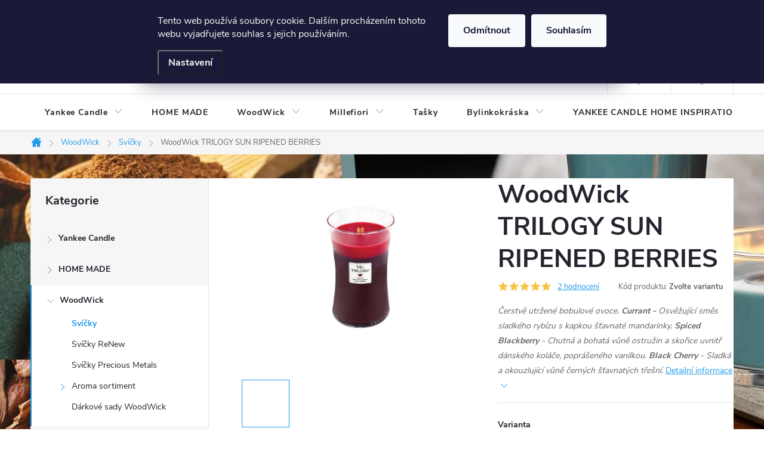

--- FILE ---
content_type: text/html; charset=utf-8
request_url: https://www.e-vyplaticka.cz/woodwick-trilogy-sun-ripened-berries/
body_size: 31405
content:
<!doctype html><html lang="cs" dir="ltr" class="header-background-light external-fonts-loaded"><head><meta charset="utf-8" /><meta name="viewport" content="width=device-width,initial-scale=1" /><title>WoodWick TRILOGY SUN RIPENED BERRIES - E-Výplatička.cz</title><link rel="preconnect" href="https://cdn.myshoptet.com" /><link rel="dns-prefetch" href="https://cdn.myshoptet.com" /><link rel="preload" href="https://cdn.myshoptet.com/prj/dist/master/cms/libs/jquery/jquery-1.11.3.min.js" as="script" /><link href="https://cdn.myshoptet.com/prj/dist/master/cms/templates/frontend_templates/shared/css/font-face/nunito.css" rel="stylesheet"><link href="https://cdn.myshoptet.com/prj/dist/master/cms/templates/frontend_templates/shared/css/font-face/roboto-slab.css" rel="stylesheet"><script>
dataLayer = [];
dataLayer.push({'shoptet' : {
    "pageId": 751,
    "pageType": "productDetail",
    "currency": "CZK",
    "currencyInfo": {
        "decimalSeparator": ",",
        "exchangeRate": 1,
        "priceDecimalPlaces": 2,
        "symbol": "K\u010d",
        "symbolLeft": 0,
        "thousandSeparator": " "
    },
    "language": "cs",
    "projectId": 357159,
    "product": {
        "id": 346,
        "guid": "d1963072-9ded-11ea-a3bf-0cc47a6c8f54",
        "hasVariants": true,
        "codes": [
            {
                "code": "346\/609",
                "quantity": "3",
                "stocks": [
                    {
                        "id": 1,
                        "quantity": "3"
                    }
                ]
            },
            {
                "code": "346\/275",
                "quantity": "0",
                "stocks": [
                    {
                        "id": 1,
                        "quantity": "0"
                    }
                ]
            },
            {
                "code": "346\/454",
                "quantity": "0",
                "stocks": [
                    {
                        "id": 1,
                        "quantity": "0"
                    }
                ]
            }
        ],
        "name": "WoodWick TRILOGY SUN RIPENED BERRIES",
        "appendix": "",
        "weight": 0.60899999999999999,
        "currentCategory": "WOODWICK | Sv\u00ed\u010dky",
        "currentCategoryGuid": "ae34d2dc-9551-11ea-a6c2-b8ca3a6063f8",
        "defaultCategory": "WOODWICK | Sv\u00ed\u010dky",
        "defaultCategoryGuid": "ae34d2dc-9551-11ea-a6c2-b8ca3a6063f8",
        "currency": "CZK",
        "priceWithVatMin": 447,
        "priceWithVatMax": 597
    },
    "stocks": [
        {
            "id": 1,
            "title": "V\u00fdplati\u010dka.cz s.r.o.",
            "isDeliveryPoint": 1,
            "visibleOnEshop": 1
        },
        {
            "id": "ext",
            "title": "Sklad",
            "isDeliveryPoint": 0,
            "visibleOnEshop": 1
        }
    ],
    "cartInfo": {
        "id": null,
        "freeShipping": false,
        "freeShippingFrom": 2000,
        "leftToFreeGift": {
            "formattedPrice": "0 K\u010d",
            "priceLeft": 0
        },
        "freeGift": false,
        "leftToFreeShipping": {
            "priceLeft": 2000,
            "dependOnRegion": 0,
            "formattedPrice": "2 000 K\u010d"
        },
        "discountCoupon": [],
        "getNoBillingShippingPrice": {
            "withoutVat": 0,
            "vat": 0,
            "withVat": 0
        },
        "cartItems": [],
        "taxMode": "ORDINARY"
    },
    "cart": [],
    "customer": {
        "priceRatio": 1,
        "priceListId": 1,
        "groupId": null,
        "registered": false,
        "mainAccount": false
    }
}});
dataLayer.push({'cookie_consent' : {
    "marketing": "denied",
    "analytics": "denied"
}});
document.addEventListener('DOMContentLoaded', function() {
    shoptet.consent.onAccept(function(agreements) {
        if (agreements.length == 0) {
            return;
        }
        dataLayer.push({
            'cookie_consent' : {
                'marketing' : (agreements.includes(shoptet.config.cookiesConsentOptPersonalisation)
                    ? 'granted' : 'denied'),
                'analytics': (agreements.includes(shoptet.config.cookiesConsentOptAnalytics)
                    ? 'granted' : 'denied')
            },
            'event': 'cookie_consent'
        });
    });
});
</script>

<!-- Google Tag Manager -->
<script>(function(w,d,s,l,i){w[l]=w[l]||[];w[l].push({'gtm.start':
new Date().getTime(),event:'gtm.js'});var f=d.getElementsByTagName(s)[0],
j=d.createElement(s),dl=l!='dataLayer'?'&l='+l:'';j.async=true;j.src=
'https://www.googletagmanager.com/gtm.js?id='+i+dl;f.parentNode.insertBefore(j,f);
})(window,document,'script','dataLayer','GTM-KS9VC68');</script>
<!-- End Google Tag Manager -->

<meta property="og:type" content="website"><meta property="og:site_name" content="e-vyplaticka.cz"><meta property="og:url" content="https://www.e-vyplaticka.cz/woodwick-trilogy-sun-ripened-berries/"><meta property="og:title" content="WoodWick TRILOGY SUN RIPENED BERRIES - E-Výplatička.cz"><meta name="author" content="E-Výplatička.cz"><meta name="web_author" content="Shoptet.cz"><meta name="dcterms.rightsHolder" content="www.e-vyplaticka.cz"><meta name="robots" content="index,follow"><meta property="og:image" content="https://cdn.myshoptet.com/usr/www.e-vyplaticka.cz/user/shop/big/346_32054-ww-velka-trilogy-currant-spiced-blackberry-black-cherry.jpg?5ffe318f"><meta property="og:description" content="WoodWick TRILOGY SUN RIPENED BERRIES. Čerstvě utržené bobulové ovoce. Currant - Osvěžující směs sladkého rybízu s kapkou šťavnaté mandarinky. Spiced Blackberry - Chutná a bohatá vůně ostružin a skořice uvnitř dánského koláče, poprášeného vanilkou. Black Cherry - Sladká a okouzlující vůně černých šťavnatých třešní."><meta name="description" content="WoodWick TRILOGY SUN RIPENED BERRIES. Čerstvě utržené bobulové ovoce. Currant - Osvěžující směs sladkého rybízu s kapkou šťavnaté mandarinky. Spiced Blackberry - Chutná a bohatá vůně ostružin a skořice uvnitř dánského koláče, poprášeného vanilkou. Black Cherry - Sladká a okouzlující vůně černých šťavnatých třešní."><meta property="product:price:amount" content="447"><meta property="product:price:currency" content="CZK"><style>:root {--color-primary: #239ceb;--color-primary-h: 204;--color-primary-s: 83%;--color-primary-l: 53%;--color-primary-hover: #1997e5;--color-primary-hover-h: 203;--color-primary-hover-s: 80%;--color-primary-hover-l: 50%;--color-secondary: #6434fc;--color-secondary-h: 254;--color-secondary-s: 97%;--color-secondary-l: 60%;--color-secondary-hover: #ffcb2f;--color-secondary-hover-h: 45;--color-secondary-hover-s: 100%;--color-secondary-hover-l: 59%;--color-tertiary: #ffc807;--color-tertiary-h: 47;--color-tertiary-s: 100%;--color-tertiary-l: 51%;--color-tertiary-hover: #ffbb00;--color-tertiary-hover-h: 44;--color-tertiary-hover-s: 100%;--color-tertiary-hover-l: 50%;--color-header-background: #ffffff;--template-font: "Nunito";--template-headings-font: "Roboto Slab";--header-background-url: url("https://cdn.myshoptet.com/usr/www.e-vyplaticka.cz/user/header_backgrounds/v__st__i__ek-5.jpg");--cookies-notice-background: #1A1937;--cookies-notice-color: #F8FAFB;--cookies-notice-button-hover: #f5f5f5;--cookies-notice-link-hover: #27263f;--templates-update-management-preview-mode-content: "Náhled aktualizací šablony je aktivní pro váš prohlížeč."}</style>
    <script>var shoptet = shoptet || {};</script>
    <script src="https://cdn.myshoptet.com/prj/dist/master/shop/dist/main-3g-header.js.05f199e7fd2450312de2.js"></script>
<!-- User include --><!-- service 776(417) html code header -->
<link type="text/css" rel="stylesheet" media="all"  href="https://cdn.myshoptet.com/usr/paxio.myshoptet.com/user/documents/blank/style.css?v1602546"/>
<link href="https://cdn.myshoptet.com/prj/dist/master/shop/dist/font-shoptet-11.css.62c94c7785ff2cea73b2.css" rel="stylesheet">
<link href="https://cdn.myshoptet.com/usr/paxio.myshoptet.com/user/documents/blank/ikony.css?v9" rel="stylesheet">
<link type="text/css" rel="stylesheet" media="screen"  href="https://cdn.myshoptet.com/usr/paxio.myshoptet.com/user/documents/blank/preklady.css?v27" />
<link rel="stylesheet" href="https://cdn.myshoptet.com/usr/paxio.myshoptet.com/user/documents/blank/Slider/slick.css" />
<link rel="stylesheet" href="https://cdn.myshoptet.com/usr/paxio.myshoptet.com/user/documents/blank/Slider/slick-theme.css?v4" />
<link rel="stylesheet" href="https://cdn.myshoptet.com/usr/paxio.myshoptet.com/user/documents/blank/Slider/slick-classic.css?v3" />

<!-- api 473(125) html code header -->

                <style>
                    #order-billing-methods .radio-wrapper[data-guid="c2b82a4c-9b1d-11ed-90ab-b8ca3a6a5ac4"]:not(.cggooglepay), #order-billing-methods .radio-wrapper[data-guid="bb7dd2e9-66d4-11eb-90ab-b8ca3a6a5ac4"]:not(.cgapplepay) {
                        display: none;
                    }
                </style>
                <script type="text/javascript">
                    document.addEventListener('DOMContentLoaded', function() {
                        if (getShoptetDataLayer('pageType') === 'billingAndShipping') {
                            
                try {
                    if (window.ApplePaySession && window.ApplePaySession.canMakePayments()) {
                        document.querySelector('#order-billing-methods .radio-wrapper[data-guid="bb7dd2e9-66d4-11eb-90ab-b8ca3a6a5ac4"]').classList.add('cgapplepay');
                    }
                } catch (err) {} 
            
                            
                const cgBaseCardPaymentMethod = {
                        type: 'CARD',
                        parameters: {
                            allowedAuthMethods: ["PAN_ONLY", "CRYPTOGRAM_3DS"],
                            allowedCardNetworks: [/*"AMEX", "DISCOVER", "INTERAC", "JCB",*/ "MASTERCARD", "VISA"]
                        }
                };
                
                function cgLoadScript(src, callback)
                {
                    var s,
                        r,
                        t;
                    r = false;
                    s = document.createElement('script');
                    s.type = 'text/javascript';
                    s.src = src;
                    s.onload = s.onreadystatechange = function() {
                        if ( !r && (!this.readyState || this.readyState == 'complete') )
                        {
                            r = true;
                            callback();
                        }
                    };
                    t = document.getElementsByTagName('script')[0];
                    t.parentNode.insertBefore(s, t);
                } 
                
                function cgGetGoogleIsReadyToPayRequest() {
                    return Object.assign(
                        {},
                        {
                            apiVersion: 2,
                            apiVersionMinor: 0
                        },
                        {
                            allowedPaymentMethods: [cgBaseCardPaymentMethod]
                        }
                    );
                }

                function onCgGooglePayLoaded() {
                    let paymentsClient = new google.payments.api.PaymentsClient({environment: 'PRODUCTION'});
                    paymentsClient.isReadyToPay(cgGetGoogleIsReadyToPayRequest()).then(function(response) {
                        if (response.result) {
                            document.querySelector('#order-billing-methods .radio-wrapper[data-guid="c2b82a4c-9b1d-11ed-90ab-b8ca3a6a5ac4"]').classList.add('cggooglepay');	 	 	 	 	 
                        }
                    })
                    .catch(function(err) {});
                }
                
                cgLoadScript('https://pay.google.com/gp/p/js/pay.js', onCgGooglePayLoaded);
            
                        }
                    });
                </script> 
                
<!-- service 605(253) html code header -->
<link rel="stylesheet" href="https://cdn.myshoptet.com/usr/shoptet.tomashlad.eu/user/documents/extras/notifications-v2/screen.min.css?v=26"/>

<!-- project html code header -->
<meta name="google-site-verification" content="8SpevxgQLdgtYHhpJRnTQUbFSkp4jTNG5I2twdZwfFQ" />
<meta name="facebook-domain-verification" content="ejdaxoa30mfdf8zo3bniduk82jrk39" />
<!-- /User include --><link rel="shortcut icon" href="/favicon.ico" type="image/x-icon" /><link rel="canonical" href="https://www.e-vyplaticka.cz/woodwick-trilogy-sun-ripened-berries/" />    <script>
        var _hwq = _hwq || [];
        _hwq.push(['setKey', '7A3FE04C3A62E254699BC74E09C8B3C0']);
        _hwq.push(['setTopPos', '200']);
        _hwq.push(['showWidget', '22']);
        (function() {
            var ho = document.createElement('script');
            ho.src = 'https://cz.im9.cz/direct/i/gjs.php?n=wdgt&sak=7A3FE04C3A62E254699BC74E09C8B3C0';
            var s = document.getElementsByTagName('script')[0]; s.parentNode.insertBefore(ho, s);
        })();
    </script>
<script>!function(){var t={9196:function(){!function(){var t=/\[object (Boolean|Number|String|Function|Array|Date|RegExp)\]/;function r(r){return null==r?String(r):(r=t.exec(Object.prototype.toString.call(Object(r))))?r[1].toLowerCase():"object"}function n(t,r){return Object.prototype.hasOwnProperty.call(Object(t),r)}function e(t){if(!t||"object"!=r(t)||t.nodeType||t==t.window)return!1;try{if(t.constructor&&!n(t,"constructor")&&!n(t.constructor.prototype,"isPrototypeOf"))return!1}catch(t){return!1}for(var e in t);return void 0===e||n(t,e)}function o(t,r,n){this.b=t,this.f=r||function(){},this.d=!1,this.a={},this.c=[],this.e=function(t){return{set:function(r,n){u(c(r,n),t.a)},get:function(r){return t.get(r)}}}(this),i(this,t,!n);var e=t.push,o=this;t.push=function(){var r=[].slice.call(arguments,0),n=e.apply(t,r);return i(o,r),n}}function i(t,n,o){for(t.c.push.apply(t.c,n);!1===t.d&&0<t.c.length;){if("array"==r(n=t.c.shift()))t:{var i=n,a=t.a;if("string"==r(i[0])){for(var f=i[0].split("."),s=f.pop(),p=(i=i.slice(1),0);p<f.length;p++){if(void 0===a[f[p]])break t;a=a[f[p]]}try{a[s].apply(a,i)}catch(t){}}}else if("function"==typeof n)try{n.call(t.e)}catch(t){}else{if(!e(n))continue;for(var l in n)u(c(l,n[l]),t.a)}o||(t.d=!0,t.f(t.a,n),t.d=!1)}}function c(t,r){for(var n={},e=n,o=t.split("."),i=0;i<o.length-1;i++)e=e[o[i]]={};return e[o[o.length-1]]=r,n}function u(t,o){for(var i in t)if(n(t,i)){var c=t[i];"array"==r(c)?("array"==r(o[i])||(o[i]=[]),u(c,o[i])):e(c)?(e(o[i])||(o[i]={}),u(c,o[i])):o[i]=c}}window.DataLayerHelper=o,o.prototype.get=function(t){var r=this.a;t=t.split(".");for(var n=0;n<t.length;n++){if(void 0===r[t[n]])return;r=r[t[n]]}return r},o.prototype.flatten=function(){this.b.splice(0,this.b.length),this.b[0]={},u(this.a,this.b[0])}}()}},r={};function n(e){var o=r[e];if(void 0!==o)return o.exports;var i=r[e]={exports:{}};return t[e](i,i.exports,n),i.exports}n.n=function(t){var r=t&&t.__esModule?function(){return t.default}:function(){return t};return n.d(r,{a:r}),r},n.d=function(t,r){for(var e in r)n.o(r,e)&&!n.o(t,e)&&Object.defineProperty(t,e,{enumerable:!0,get:r[e]})},n.o=function(t,r){return Object.prototype.hasOwnProperty.call(t,r)},function(){"use strict";n(9196)}()}();</script><style>/* custom background */@media (min-width: 992px) {body {background-position: left top;background-repeat: repeat !important;background-attachment: scroll;background-image: url('https://cdn.myshoptet.com/usr/www.e-vyplaticka.cz/user/frontend_backgrounds/v__st__i__ek-1.jpg');}}</style>    <!-- Global site tag (gtag.js) - Google Analytics -->
    <script async src="https://www.googletagmanager.com/gtag/js?id=UA-175663315-1"></script>
    <script>
        
        window.dataLayer = window.dataLayer || [];
        function gtag(){dataLayer.push(arguments);}
        

                    console.debug('default consent data');

            gtag('consent', 'default', {"ad_storage":"denied","analytics_storage":"denied","ad_user_data":"denied","ad_personalization":"denied","wait_for_update":500});
            dataLayer.push({
                'event': 'default_consent'
            });
        
        gtag('js', new Date());

                gtag('config', 'UA-175663315-1', { 'groups': "UA" });
        
        
                gtag('config', 'AW-626635554');
        
        
        
        
        
        
                gtag('set', 'currency', 'CZK');

        gtag('event', 'view_item', {
            "send_to": "UA",
            "items": [
                {
                    "id": "346\/275",
                    "name": "WoodWick TRILOGY SUN RIPENED BERRIES",
                    "category": "WOODWICK \/ Sv\u00ed\u010dky",
                                                            "variant": "Woodwick: 275g",
                                        "price": 369.42
                }
            ]
        });
        
        
        
        
        
        
        
        
        
        
        
        
        document.addEventListener('DOMContentLoaded', function() {
            if (typeof shoptet.tracking !== 'undefined') {
                for (var id in shoptet.tracking.bannersList) {
                    gtag('event', 'view_promotion', {
                        "send_to": "UA",
                        "promotions": [
                            {
                                "id": shoptet.tracking.bannersList[id].id,
                                "name": shoptet.tracking.bannersList[id].name,
                                "position": shoptet.tracking.bannersList[id].position
                            }
                        ]
                    });
                }
            }

            shoptet.consent.onAccept(function(agreements) {
                if (agreements.length !== 0) {
                    console.debug('gtag consent accept');
                    var gtagConsentPayload =  {
                        'ad_storage': agreements.includes(shoptet.config.cookiesConsentOptPersonalisation)
                            ? 'granted' : 'denied',
                        'analytics_storage': agreements.includes(shoptet.config.cookiesConsentOptAnalytics)
                            ? 'granted' : 'denied',
                                                                                                'ad_user_data': agreements.includes(shoptet.config.cookiesConsentOptPersonalisation)
                            ? 'granted' : 'denied',
                        'ad_personalization': agreements.includes(shoptet.config.cookiesConsentOptPersonalisation)
                            ? 'granted' : 'denied',
                        };
                    console.debug('update consent data', gtagConsentPayload);
                    gtag('consent', 'update', gtagConsentPayload);
                    dataLayer.push(
                        { 'event': 'update_consent' }
                    );
                }
            });
        });
    </script>
<script>
    (function(t, r, a, c, k, i, n, g) { t['ROIDataObject'] = k;
    t[k]=t[k]||function(){ (t[k].q=t[k].q||[]).push(arguments) },t[k].c=i;n=r.createElement(a),
    g=r.getElementsByTagName(a)[0];n.async=1;n.src=c;g.parentNode.insertBefore(n,g)
    })(window, document, 'script', '//www.heureka.cz/ocm/sdk.js?source=shoptet&version=2&page=product_detail', 'heureka', 'cz');

    heureka('set_user_consent', 0);
</script>
</head><body class="desktop id-751 in-svicky-2 template-11 type-product type-detail multiple-columns-body columns-3 blank-mode blank-mode-css ums_forms_redesign--off ums_a11y_category_page--on ums_discussion_rating_forms--off ums_flags_display_unification--on ums_a11y_login--on mobile-header-version-1">
        <div id="fb-root"></div>
        <script>
            window.fbAsyncInit = function() {
                FB.init({
//                    appId            : 'your-app-id',
                    autoLogAppEvents : true,
                    xfbml            : true,
                    version          : 'v19.0'
                });
            };
        </script>
        <script async defer crossorigin="anonymous" src="https://connect.facebook.net/cs_CZ/sdk.js"></script>
<!-- Google Tag Manager (noscript) -->
<noscript><iframe src="https://www.googletagmanager.com/ns.html?id=GTM-KS9VC68"
height="0" width="0" style="display:none;visibility:hidden"></iframe></noscript>
<!-- End Google Tag Manager (noscript) -->

    <div class="siteCookies siteCookies--top siteCookies--dark js-siteCookies" role="dialog" data-testid="cookiesPopup" data-nosnippet>
        <div class="siteCookies__form">
            <div class="siteCookies__content">
                <div class="siteCookies__text">
                    Tento web používá soubory cookie. Dalším procházením tohoto webu vyjadřujete souhlas s jejich používáním.<a href="http://www.e-vyplaticka.cz/podminky-ochrany-osobnich-udaju/" target="\"></a>
                </div>
                <p class="siteCookies__links">
                    <button class="siteCookies__link js-cookies-settings" aria-label="Nastavení cookies" data-testid="cookiesSettings">Nastavení</button>
                </p>
            </div>
            <div class="siteCookies__buttonWrap">
                                    <button class="siteCookies__button js-cookiesConsentSubmit" value="reject" aria-label="Odmítnout cookies" data-testid="buttonCookiesReject">Odmítnout</button>
                                <button class="siteCookies__button js-cookiesConsentSubmit" value="all" aria-label="Přijmout cookies" data-testid="buttonCookiesAccept">Souhlasím</button>
            </div>
        </div>
        <script>
            document.addEventListener("DOMContentLoaded", () => {
                const siteCookies = document.querySelector('.js-siteCookies');
                document.addEventListener("scroll", shoptet.common.throttle(() => {
                    const st = document.documentElement.scrollTop;
                    if (st > 1) {
                        siteCookies.classList.add('siteCookies--scrolled');
                    } else {
                        siteCookies.classList.remove('siteCookies--scrolled');
                    }
                }, 100));
            });
        </script>
    </div>
<a href="#content" class="skip-link sr-only">Přejít na obsah</a><div class="overall-wrapper"><div class="user-action"><div class="container">
    <div class="user-action-in">
                    <div id="login" class="user-action-login popup-widget login-widget" role="dialog" aria-labelledby="loginHeading">
        <div class="popup-widget-inner">
                            <h2 id="loginHeading">Přihlášení k vašemu účtu</h2><div id="customerLogin"><form action="/action/Customer/Login/" method="post" id="formLoginIncluded" class="csrf-enabled formLogin" data-testid="formLogin"><input type="hidden" name="referer" value="" /><div class="form-group"><div class="input-wrapper email js-validated-element-wrapper no-label"><input type="email" name="email" class="form-control" autofocus placeholder="E-mailová adresa (např. jan@novak.cz)" data-testid="inputEmail" autocomplete="email" required /></div></div><div class="form-group"><div class="input-wrapper password js-validated-element-wrapper no-label"><input type="password" name="password" class="form-control" placeholder="Heslo" data-testid="inputPassword" autocomplete="current-password" required /><span class="no-display">Nemůžete vyplnit toto pole</span><input type="text" name="surname" value="" class="no-display" /></div></div><div class="form-group"><div class="login-wrapper"><button type="submit" class="btn btn-secondary btn-text btn-login" data-testid="buttonSubmit">Přihlásit se</button><div class="password-helper"><a href="/registrace/" data-testid="signup" rel="nofollow">Nová registrace</a><a href="/klient/zapomenute-heslo/" rel="nofollow">Zapomenuté heslo</a></div></div></div><div class="social-login-buttons"><div class="social-login-buttons-divider"><span>nebo</span></div><div class="form-group"><a href="/action/Social/login/?provider=Facebook" class="login-btn facebook" rel="nofollow"><span class="login-facebook-icon"></span><strong>Přihlásit se přes Facebook</strong></a></div><div class="form-group"><a href="/action/Social/login/?provider=Google" class="login-btn google" rel="nofollow"><span class="login-google-icon"></span><strong>Přihlásit se přes Google</strong></a></div></div></form>
</div>                    </div>
    </div>

                            <div id="cart-widget" class="user-action-cart popup-widget cart-widget loader-wrapper" data-testid="popupCartWidget" role="dialog" aria-hidden="true">
    <div class="popup-widget-inner cart-widget-inner place-cart-here">
        <div class="loader-overlay">
            <div class="loader"></div>
        </div>
    </div>

    <div class="cart-widget-button">
        <a href="/kosik/" class="btn btn-conversion" id="continue-order-button" rel="nofollow" data-testid="buttonNextStep">Pokračovat do košíku</a>
    </div>
</div>
            </div>
</div>
</div><div class="top-navigation-bar" data-testid="topNavigationBar">

    <div class="container">

        <div class="top-navigation-contacts">
            <strong>Zákaznická podpora:</strong><a href="tel:606124443" class="project-phone" aria-label="Zavolat na 606124443" data-testid="contactboxPhone"><span>606124443</span></a><a href="mailto:objednavky@e-vyplaticka.cz" class="project-email" data-testid="contactboxEmail"><span>objednavky@e-vyplaticka.cz</span></a>        </div>

                            <div class="top-navigation-menu">
                <div class="top-navigation-menu-trigger"></div>
                <ul class="top-navigation-bar-menu">
                                            <li class="top-navigation-menu-item-27">
                            <a href="/vseobecne-podminky/" target="blank">Všeobecné podmínky</a>
                        </li>
                                            <li class="top-navigation-menu-item--51">
                            <a href="/hodnoceni-obchodu/" target="blank">Hodnocení obchodu</a>
                        </li>
                                            <li class="top-navigation-menu-item-39">
                            <a href="/podminky-e-shopu/" target="blank">Podmínky e-shopu</a>
                        </li>
                                            <li class="top-navigation-menu-item-691">
                            <a href="/podminky-ochrany-osobnich-udaju/" target="blank">Podmínky ochrany osobních údajů </a>
                        </li>
                                    </ul>
                <ul class="top-navigation-bar-menu-helper"></ul>
            </div>
        
        <div class="top-navigation-tools">
            <div class="responsive-tools">
                <a href="#" class="toggle-window" data-target="search" aria-label="Hledat" data-testid="linkSearchIcon"></a>
                                                            <a href="#" class="toggle-window" data-target="login"></a>
                                                    <a href="#" class="toggle-window" data-target="navigation" aria-label="Menu" data-testid="hamburgerMenu"></a>
            </div>
                        <button class="top-nav-button top-nav-button-login toggle-window" type="button" data-target="login" aria-haspopup="dialog" aria-controls="login" aria-expanded="false" data-testid="signin"><span>Přihlášení</span></button>        </div>

    </div>

</div>
<header id="header"><div class="container navigation-wrapper">
    <div class="header-top">
        <div class="site-name-wrapper">
            <div class="site-name"><a href="/" data-testid="linkWebsiteLogo"><img src="https://cdn.myshoptet.com/usr/www.e-vyplaticka.cz/user/logos/v__st__i__ek-4.jpg" alt="E-Výplatička.cz" fetchpriority="low" /></a></div>        </div>
        <div class="search" itemscope itemtype="https://schema.org/WebSite">
            <meta itemprop="headline" content="Svíčky"/><meta itemprop="url" content="https://www.e-vyplaticka.cz"/><meta itemprop="text" content="WoodWick TRILOGY SUN RIPENED BERRIES. Čerstvě utržené bobulové ovoce.&amp;amp;nbsp;Currant -&amp;amp;nbsp;Osvěžující směs sladkého rybízu s kapkou šťavnaté mandarinky.&amp;amp;nbsp;Spiced Blackberry&amp;amp;nbsp;- Chutná a bohatá vůně ostružin a skořice uvnitř dánského koláče, poprášeného vanilkou.&amp;amp;nbsp;Black Cherry&amp;amp;nbsp;-..."/>            <form action="/action/ProductSearch/prepareString/" method="post"
    id="formSearchForm" class="search-form compact-form js-search-main"
    itemprop="potentialAction" itemscope itemtype="https://schema.org/SearchAction" data-testid="searchForm">
    <fieldset>
        <meta itemprop="target"
            content="https://www.e-vyplaticka.cz/vyhledavani/?string={string}"/>
        <input type="hidden" name="language" value="cs"/>
        
            
<input
    type="search"
    name="string"
        class="query-input form-control search-input js-search-input"
    placeholder="Napište, co hledáte"
    autocomplete="off"
    required
    itemprop="query-input"
    aria-label="Vyhledávání"
    data-testid="searchInput"
>
            <button type="submit" class="btn btn-default" data-testid="searchBtn">Hledat</button>
        
    </fieldset>
</form>
        </div>
        <div class="navigation-buttons">
                
    <a href="/kosik/" class="btn btn-icon toggle-window cart-count" data-target="cart" data-hover="true" data-redirect="true" data-testid="headerCart" rel="nofollow" aria-haspopup="dialog" aria-expanded="false" aria-controls="cart-widget">
        
                <span class="sr-only">Nákupní košík</span>
        
            <span class="cart-price visible-lg-inline-block" data-testid="headerCartPrice">
                                    Prázdný košík                            </span>
        
    
            </a>
        </div>
    </div>
    <nav id="navigation" aria-label="Hlavní menu" data-collapsible="true"><div class="navigation-in menu"><ul class="menu-level-1" role="menubar" data-testid="headerMenuItems"><li class="menu-item-700 ext" role="none"><a href="/yankee-candle/" data-testid="headerMenuItem" role="menuitem" aria-haspopup="true" aria-expanded="false"><b>Yankee Candle</b><span class="submenu-arrow"></span></a><ul class="menu-level-2" aria-label="Yankee Candle" tabindex="-1" role="menu"><li class="menu-item-1062" role="none"><a href="/svicky-signature-nova-rada/" class="menu-image" data-testid="headerMenuItem" tabindex="-1" aria-hidden="true"><img src="data:image/svg+xml,%3Csvg%20width%3D%22140%22%20height%3D%22100%22%20xmlns%3D%22http%3A%2F%2Fwww.w3.org%2F2000%2Fsvg%22%3E%3C%2Fsvg%3E" alt="" aria-hidden="true" width="140" height="100"  data-src="https://cdn.myshoptet.com/usr/www.e-vyplaticka.cz/user/categories/thumb/v__st__i__ek-8.jpg" fetchpriority="low" /></a><div><a href="/svicky-signature-nova-rada/" data-testid="headerMenuItem" role="menuitem"><span>Svíčky Signature NOVÁ ŘADA</span></a>
                        </div></li><li class="menu-item-1056" role="none"><a href="/svicky-outdoor/" class="menu-image" data-testid="headerMenuItem" tabindex="-1" aria-hidden="true"><img src="data:image/svg+xml,%3Csvg%20width%3D%22140%22%20height%3D%22100%22%20xmlns%3D%22http%3A%2F%2Fwww.w3.org%2F2000%2Fsvg%22%3E%3C%2Fsvg%3E" alt="" aria-hidden="true" width="140" height="100"  data-src="https://cdn.myshoptet.com/usr/www.e-vyplaticka.cz/user/categories/thumb/v__st__i__ek-6.jpg" fetchpriority="low" /></a><div><a href="/svicky-outdoor/" data-testid="headerMenuItem" role="menuitem"><span>Svíčky Outdoor</span></a>
                        </div></li><li class="menu-item-709" role="none"><a href="/svicky-na-krest/" class="menu-image" data-testid="headerMenuItem" tabindex="-1" aria-hidden="true"><img src="data:image/svg+xml,%3Csvg%20width%3D%22140%22%20height%3D%22100%22%20xmlns%3D%22http%3A%2F%2Fwww.w3.org%2F2000%2Fsvg%22%3E%3C%2Fsvg%3E" alt="" aria-hidden="true" width="140" height="100"  data-src="https://cdn.myshoptet.com/usr/www.e-vyplaticka.cz/user/categories/thumb/k__est.jpg" fetchpriority="low" /></a><div><a href="/svicky-na-krest/" data-testid="headerMenuItem" role="menuitem"><span>Svíčky na křest</span></a>
                        </div></li><li class="menu-item-712 has-third-level" role="none"><a href="/aroma-sortiment/" class="menu-image" data-testid="headerMenuItem" tabindex="-1" aria-hidden="true"><img src="data:image/svg+xml,%3Csvg%20width%3D%22140%22%20height%3D%22100%22%20xmlns%3D%22http%3A%2F%2Fwww.w3.org%2F2000%2Fsvg%22%3E%3C%2Fsvg%3E" alt="" aria-hidden="true" width="140" height="100"  data-src="https://cdn.myshoptet.com/usr/www.e-vyplaticka.cz/user/categories/thumb/27714_yc_vonn___kuli__ky_midsummers_night.jpg" fetchpriority="low" /></a><div><a href="/aroma-sortiment/" data-testid="headerMenuItem" role="menuitem"><span>Aroma sortiment</span></a>
                                                    <ul class="menu-level-3" role="menu">
                                                                    <li class="menu-item-867" role="none">
                                        <a href="/fragrance/" data-testid="headerMenuItem" role="menuitem">
                                            Fragrance</a>,                                    </li>
                                                                    <li class="menu-item-870" role="none">
                                        <a href="/electric/" data-testid="headerMenuItem" role="menuitem">
                                            Electric</a>                                    </li>
                                                            </ul>
                        </div></li><li class="menu-item-715 has-third-level" role="none"><a href="/vune-do-auta/" class="menu-image" data-testid="headerMenuItem" tabindex="-1" aria-hidden="true"><img src="data:image/svg+xml,%3Csvg%20width%3D%22140%22%20height%3D%22100%22%20xmlns%3D%22http%3A%2F%2Fwww.w3.org%2F2000%2Fsvg%22%3E%3C%2Fsvg%3E" alt="" aria-hidden="true" width="140" height="100"  data-src="https://cdn.myshoptet.com/usr/www.e-vyplaticka.cz/user/categories/thumb/35690_yc_v__n___do_auta_water_garden.jpg" fetchpriority="low" /></a><div><a href="/vune-do-auta/" data-testid="headerMenuItem" role="menuitem"><span>Vůně do auta</span></a>
                                                    <ul class="menu-level-3" role="menu">
                                                                    <li class="menu-item-1047" role="none">
                                        <a href="/gelove-visacky/" data-testid="headerMenuItem" role="menuitem">
                                            Gelové visačky</a>,                                    </li>
                                                                    <li class="menu-item-1050" role="none">
                                        <a href="/vune-do-auta-sidekick/" data-testid="headerMenuItem" role="menuitem">
                                            Vůně do auta Sidekick</a>,                                    </li>
                                                                    <li class="menu-item-1084" role="none">
                                        <a href="/vune-do-auta-flameless-kolicky/" data-testid="headerMenuItem" role="menuitem">
                                            Vůně do auta Flameless kolíčky</a>                                    </li>
                                                            </ul>
                        </div></li><li class="menu-item-718 has-third-level" role="none"><a href="/doplnky/" class="menu-image" data-testid="headerMenuItem" tabindex="-1" aria-hidden="true"><img src="data:image/svg+xml,%3Csvg%20width%3D%22140%22%20height%3D%22100%22%20xmlns%3D%22http%3A%2F%2Fwww.w3.org%2F2000%2Fsvg%22%3E%3C%2Fsvg%3E" alt="" aria-hidden="true" width="140" height="100"  data-src="https://cdn.myshoptet.com/usr/www.e-vyplaticka.cz/user/categories/thumb/31443__yc_sada_sun_drenched.jpg" fetchpriority="low" /></a><div><a href="/doplnky/" data-testid="headerMenuItem" role="menuitem"><span>Doplňky</span></a>
                                                    <ul class="menu-level-3" role="menu">
                                                                    <li class="menu-item-876" role="none">
                                        <a href="/votivni-sklo/" data-testid="headerMenuItem" role="menuitem">
                                            Votivní sklo</a>,                                    </li>
                                                                    <li class="menu-item-957" role="none">
                                        <a href="/aromalampy-2/" data-testid="headerMenuItem" role="menuitem">
                                            Aromalampy</a>,                                    </li>
                                                                    <li class="menu-item-1096" role="none">
                                        <a href="/nuzky-na-knot/" data-testid="headerMenuItem" role="menuitem">
                                            Nůžky na knot</a>                                    </li>
                                                            </ul>
                        </div></li><li class="menu-item-733 has-third-level" role="none"><a href="/vosky--votivy/" class="menu-image" data-testid="headerMenuItem" tabindex="-1" aria-hidden="true"><img src="data:image/svg+xml,%3Csvg%20width%3D%22140%22%20height%3D%22100%22%20xmlns%3D%22http%3A%2F%2Fwww.w3.org%2F2000%2Fsvg%22%3E%3C%2Fsvg%3E" alt="" aria-hidden="true" width="140" height="100"  data-src="https://cdn.myshoptet.com/usr/www.e-vyplaticka.cz/user/categories/thumb/33726_yc_vosk_sweet_morning_rose.jpg" fetchpriority="low" /></a><div><a href="/vosky--votivy/" data-testid="headerMenuItem" role="menuitem"><span>Vosky,Votivy</span></a>
                                                    <ul class="menu-level-3" role="menu">
                                                                    <li class="menu-item-831" role="none">
                                        <a href="/vosky/" data-testid="headerMenuItem" role="menuitem">
                                            Vosky</a>,                                    </li>
                                                                    <li class="menu-item-837" role="none">
                                        <a href="/votivni-svicky/" data-testid="headerMenuItem" role="menuitem">
                                            Votivní svíčky</a>,                                    </li>
                                                                    <li class="menu-item-993" role="none">
                                        <a href="/scenterpiece-vosky/" data-testid="headerMenuItem" role="menuitem">
                                            Scenterpiece vosky</a>,                                    </li>
                                                                    <li class="menu-item-1005" role="none">
                                        <a href="/sady-votivnich-svicek/" data-testid="headerMenuItem" role="menuitem">
                                            Sady votivních svíček</a>                                    </li>
                                                            </ul>
                        </div></li><li class="menu-item-736" role="none"><a href="/darkove-sady-yankee-candle/" class="menu-image" data-testid="headerMenuItem" tabindex="-1" aria-hidden="true"><img src="data:image/svg+xml,%3Csvg%20width%3D%22140%22%20height%3D%22100%22%20xmlns%3D%22http%3A%2F%2Fwww.w3.org%2F2000%2Fsvg%22%3E%3C%2Fsvg%3E" alt="" aria-hidden="true" width="140" height="100"  data-src="https://cdn.myshoptet.com/usr/www.e-vyplaticka.cz/user/categories/thumb/sada.jpg" fetchpriority="low" /></a><div><a href="/darkove-sady-yankee-candle/" data-testid="headerMenuItem" role="menuitem"><span>Dárkové sady Yankee Candle</span></a>
                        </div></li></ul></li>
<li class="menu-item-703" role="none"><a href="/home-made/" data-testid="headerMenuItem" role="menuitem" aria-expanded="false"><b>HOME MADE</b></a></li>
<li class="menu-item-727 ext" role="none"><a href="/woodwick/" data-testid="headerMenuItem" role="menuitem" aria-haspopup="true" aria-expanded="false"><b>WoodWick</b><span class="submenu-arrow"></span></a><ul class="menu-level-2" aria-label="WoodWick" tabindex="-1" role="menu"><li class="menu-item-751 active" role="none"><a href="/svicky-2/" class="menu-image" data-testid="headerMenuItem" tabindex="-1" aria-hidden="true"><img src="data:image/svg+xml,%3Csvg%20width%3D%22140%22%20height%3D%22100%22%20xmlns%3D%22http%3A%2F%2Fwww.w3.org%2F2000%2Fsvg%22%3E%3C%2Fsvg%3E" alt="" aria-hidden="true" width="140" height="100"  data-src="https://cdn.myshoptet.com/usr/www.e-vyplaticka.cz/user/categories/thumb/31732_ww_velk___apple_basket.jpg" fetchpriority="low" /></a><div><a href="/svicky-2/" data-testid="headerMenuItem" role="menuitem"><span>Svíčky</span></a>
                        </div></li><li class="menu-item-1081" role="none"><a href="/svicky-renew/" class="menu-image" data-testid="headerMenuItem" tabindex="-1" aria-hidden="true"><img src="data:image/svg+xml,%3Csvg%20width%3D%22140%22%20height%3D%22100%22%20xmlns%3D%22http%3A%2F%2Fwww.w3.org%2F2000%2Fsvg%22%3E%3C%2Fsvg%3E" alt="" aria-hidden="true" width="140" height="100"  data-src="https://cdn.myshoptet.com/usr/www.e-vyplaticka.cz/user/categories/thumb/renew.jpg" fetchpriority="low" /></a><div><a href="/svicky-renew/" data-testid="headerMenuItem" role="menuitem"><span>Svíčky ReNew</span></a>
                        </div></li><li class="menu-item-1114" role="none"><a href="/svicky-precious-metals/" class="menu-image" data-testid="headerMenuItem" tabindex="-1" aria-hidden="true"><img src="data:image/svg+xml,%3Csvg%20width%3D%22140%22%20height%3D%22100%22%20xmlns%3D%22http%3A%2F%2Fwww.w3.org%2F2000%2Fsvg%22%3E%3C%2Fsvg%3E" alt="" aria-hidden="true" width="140" height="100"  data-src="https://cdn.myshoptet.com/usr/www.e-vyplaticka.cz/user/categories/thumb/__vod.jpg" fetchpriority="low" /></a><div><a href="/svicky-precious-metals/" data-testid="headerMenuItem" role="menuitem"><span>Svíčky Precious Metals</span></a>
                        </div></li><li class="menu-item-757 has-third-level" role="none"><a href="/aroma-sortiment-2/" class="menu-image" data-testid="headerMenuItem" tabindex="-1" aria-hidden="true"><img src="data:image/svg+xml,%3Csvg%20width%3D%22140%22%20height%3D%22100%22%20xmlns%3D%22http%3A%2F%2Fwww.w3.org%2F2000%2Fsvg%22%3E%3C%2Fsvg%3E" alt="" aria-hidden="true" width="140" height="100"  data-src="https://cdn.myshoptet.com/usr/www.e-vyplaticka.cz/user/categories/thumb/31800_ww_kulat___v____ko_evening_bonfire.jpg" fetchpriority="low" /></a><div><a href="/aroma-sortiment-2/" data-testid="headerMenuItem" role="menuitem"><span>Aroma sortiment</span></a>
                                                    <ul class="menu-level-3" role="menu">
                                                                    <li class="menu-item-924" role="none">
                                        <a href="/aromalampy/" data-testid="headerMenuItem" role="menuitem">
                                            Aromalampy</a>,                                    </li>
                                                                    <li class="menu-item-945" role="none">
                                        <a href="/vune-do-auta-woodwick/" data-testid="headerMenuItem" role="menuitem">
                                            Vůně do auta WoodWick</a>                                    </li>
                                                            </ul>
                        </div></li><li class="menu-item-814" role="none"><a href="/darkove-sady-woodwick/" class="menu-image" data-testid="headerMenuItem" tabindex="-1" aria-hidden="true"><img src="data:image/svg+xml,%3Csvg%20width%3D%22140%22%20height%3D%22100%22%20xmlns%3D%22http%3A%2F%2Fwww.w3.org%2F2000%2Fsvg%22%3E%3C%2Fsvg%3E" alt="" aria-hidden="true" width="140" height="100"  data-src="https://cdn.myshoptet.com/usr/www.e-vyplaticka.cz/user/categories/thumb/v__st__i__ek-1.jpg" fetchpriority="low" /></a><div><a href="/darkove-sady-woodwick/" data-testid="headerMenuItem" role="menuitem"><span>Dárkové sady WoodWick</span></a>
                        </div></li></ul></li>
<li class="menu-item-739 ext" role="none"><a href="/millefiori/" data-testid="headerMenuItem" role="menuitem" aria-haspopup="true" aria-expanded="false"><b>Millefiori</b><span class="submenu-arrow"></span></a><ul class="menu-level-2" aria-label="Millefiori" tabindex="-1" role="menu"><li class="menu-item-769 has-third-level" role="none"><a href="/aroma-sortiment-3/" class="menu-image" data-testid="headerMenuItem" tabindex="-1" aria-hidden="true"><img src="data:image/svg+xml,%3Csvg%20width%3D%22140%22%20height%3D%22100%22%20xmlns%3D%22http%3A%2F%2Fwww.w3.org%2F2000%2Fsvg%22%3E%3C%2Fsvg%3E" alt="" aria-hidden="true" width="140" height="100"  data-src="https://cdn.myshoptet.com/usr/www.e-vyplaticka.cz/user/categories/thumb/30094_mf_d__rkov___balen___na_pr__dlo_cascata_d_glicne.jpg" fetchpriority="low" /></a><div><a href="/aroma-sortiment-3/" data-testid="headerMenuItem" role="menuitem"><span>Aroma sortiment</span></a>
                                                    <ul class="menu-level-3" role="menu">
                                                                    <li class="menu-item-843" role="none">
                                        <a href="/difuzery-2/" data-testid="headerMenuItem" role="menuitem">
                                            Difuzéry</a>,                                    </li>
                                                                    <li class="menu-item-849" role="none">
                                        <a href="/vonne-karty/" data-testid="headerMenuItem" role="menuitem">
                                            Vonné karty</a>,                                    </li>
                                                                    <li class="menu-item-879" role="none">
                                        <a href="/nahradni-naplne-difuzery/" data-testid="headerMenuItem" role="menuitem">
                                            Náhradní náplně Difuzéry </a>,                                    </li>
                                                                    <li class="menu-item-891" role="none">
                                        <a href="/nahradni-stebla-pro-difuzery/" data-testid="headerMenuItem" role="menuitem">
                                            Náhradní stébla pro difuzéry</a>,                                    </li>
                                                                    <li class="menu-item-903" role="none">
                                        <a href="/aroma-oleje/" data-testid="headerMenuItem" role="menuitem">
                                            Aroma oleje</a>,                                    </li>
                                                                    <li class="menu-item-1102" role="none">
                                        <a href="/millefiori-bytove-spreje/" data-testid="headerMenuItem" role="menuitem">
                                            Millefiori Bytové spreje</a>                                    </li>
                                                            </ul>
                        </div></li><li class="menu-item-772 has-third-level" role="none"><a href="/vune-do-auta-icon/" class="menu-image" data-testid="headerMenuItem" tabindex="-1" aria-hidden="true"><img src="data:image/svg+xml,%3Csvg%20width%3D%22140%22%20height%3D%22100%22%20xmlns%3D%22http%3A%2F%2Fwww.w3.org%2F2000%2Fsvg%22%3E%3C%2Fsvg%3E" alt="" aria-hidden="true" width="140" height="100"  data-src="https://cdn.myshoptet.com/usr/www.e-vyplaticka.cz/user/categories/thumb/34580_mf_v__n___do_auta_magnolia_blossom__wood_2.jpg" fetchpriority="low" /></a><div><a href="/vune-do-auta-icon/" data-testid="headerMenuItem" role="menuitem"><span>Vůně do auta ICON</span></a>
                                                    <ul class="menu-level-3" role="menu">
                                                                    <li class="menu-item-781" role="none">
                                        <a href="/classic/" data-testid="headerMenuItem" role="menuitem">
                                            CLASSIC</a>,                                    </li>
                                                                    <li class="menu-item-784" role="none">
                                        <a href="/metallo/" data-testid="headerMenuItem" role="menuitem">
                                            METALLO</a>,                                    </li>
                                                                    <li class="menu-item-787" role="none">
                                        <a href="/cuori-fiori/" data-testid="headerMenuItem" role="menuitem">
                                            CUORI&amp;FIORI</a>,                                    </li>
                                                                    <li class="menu-item-790" role="none">
                                        <a href="/urban/" data-testid="headerMenuItem" role="menuitem">
                                            URBAN</a>,                                    </li>
                                                                    <li class="menu-item-793" role="none">
                                        <a href="/animalier/" data-testid="headerMenuItem" role="menuitem">
                                            ANIMALIER</a>,                                    </li>
                                                                    <li class="menu-item-796" role="none">
                                        <a href="/wood/" data-testid="headerMenuItem" role="menuitem">
                                            WOOD</a>,                                    </li>
                                                                    <li class="menu-item-799" role="none">
                                        <a href="/safari/" data-testid="headerMenuItem" role="menuitem">
                                            SAFARI</a>,                                    </li>
                                                                    <li class="menu-item-802" role="none">
                                        <a href="/metal-shades/" data-testid="headerMenuItem" role="menuitem">
                                            METAL SHADES</a>,                                    </li>
                                                                    <li class="menu-item-805" role="none">
                                        <a href="/textil/" data-testid="headerMenuItem" role="menuitem">
                                            TEXTIL</a>,                                    </li>
                                                                    <li class="menu-item-808" role="none">
                                        <a href="/nahradni-naplne/" data-testid="headerMenuItem" role="menuitem">
                                            NÁHRADNÍ NÁPLNĚ</a>                                    </li>
                                                            </ul>
                        </div></li><li class="menu-item-975 has-third-level" role="none"><a href="/vune-do-auta-go/" class="menu-image" data-testid="headerMenuItem" tabindex="-1" aria-hidden="true"><img src="data:image/svg+xml,%3Csvg%20width%3D%22140%22%20height%3D%22100%22%20xmlns%3D%22http%3A%2F%2Fwww.w3.org%2F2000%2Fsvg%22%3E%3C%2Fsvg%3E" alt="" aria-hidden="true" width="140" height="100"  data-src="https://cdn.myshoptet.com/usr/www.e-vyplaticka.cz/user/categories/thumb/v__st__i__ek.jpg" fetchpriority="low" /></a><div><a href="/vune-do-auta-go/" data-testid="headerMenuItem" role="menuitem"><span>Vůně do auta GO</span></a>
                                                    <ul class="menu-level-3" role="menu">
                                                                    <li class="menu-item-978" role="none">
                                        <a href="/nahradni-naplne-go/" data-testid="headerMenuItem" role="menuitem">
                                            Náhradní náplně GO</a>,                                    </li>
                                                                    <li class="menu-item-987" role="none">
                                        <a href="/go-vune-strojky/" data-testid="headerMenuItem" role="menuitem">
                                            GO vůně strojky</a>                                    </li>
                                                            </ul>
                        </div></li><li class="menu-item-984" role="none"><a href="/hydro/" class="menu-image" data-testid="headerMenuItem" tabindex="-1" aria-hidden="true"><img src="data:image/svg+xml,%3Csvg%20width%3D%22140%22%20height%3D%22100%22%20xmlns%3D%22http%3A%2F%2Fwww.w3.org%2F2000%2Fsvg%22%3E%3C%2Fsvg%3E" alt="" aria-hidden="true" width="140" height="100"  data-src="https://cdn.myshoptet.com/usr/www.e-vyplaticka.cz/user/categories/thumb/v__st__i__ek-9.jpg" fetchpriority="low" /></a><div><a href="/hydro/" data-testid="headerMenuItem" role="menuitem"><span>HYDRO</span></a>
                        </div></li><li class="menu-item-1105" role="none"><a href="/millefiori-darkove-sady/" class="menu-image" data-testid="headerMenuItem" tabindex="-1" aria-hidden="true"><img src="data:image/svg+xml,%3Csvg%20width%3D%22140%22%20height%3D%22100%22%20xmlns%3D%22http%3A%2F%2Fwww.w3.org%2F2000%2Fsvg%22%3E%3C%2Fsvg%3E" alt="" aria-hidden="true" width="140" height="100"  data-src="https://cdn.myshoptet.com/usr/www.e-vyplaticka.cz/user/categories/thumb/d__rkovka_mf.jpg" fetchpriority="low" /></a><div><a href="/millefiori-darkove-sady/" data-testid="headerMenuItem" role="menuitem"><span>Millefiori Dárkové sady</span></a>
                        </div></li><li class="menu-item-1108" role="none"><a href="/laundry/" class="menu-image" data-testid="headerMenuItem" tabindex="-1" aria-hidden="true"><img src="data:image/svg+xml,%3Csvg%20width%3D%22140%22%20height%3D%22100%22%20xmlns%3D%22http%3A%2F%2Fwww.w3.org%2F2000%2Fsvg%22%3E%3C%2Fsvg%3E" alt="" aria-hidden="true" width="140" height="100"  data-src="https://cdn.myshoptet.com/usr/www.e-vyplaticka.cz/user/categories/thumb/parf__m.jpg" fetchpriority="low" /></a><div><a href="/laundry/" data-testid="headerMenuItem" role="menuitem"><span>Laundry</span></a>
                        </div></li></ul></li>
<li class="menu-item-969" role="none"><a href="/tasky/" data-testid="headerMenuItem" role="menuitem" aria-expanded="false"><b>Tašky</b></a></li>
<li class="menu-item-1011 ext" role="none"><a href="/svicky-bylinkokraska/" data-testid="headerMenuItem" role="menuitem" aria-haspopup="true" aria-expanded="false"><b>Bylinkokráska</b><span class="submenu-arrow"></span></a><ul class="menu-level-2" aria-label="Bylinkokráska" tabindex="-1" role="menu"><li class="menu-item-1023" role="none"><a href="/svicky-s-mineralnim-kamenem/" class="menu-image" data-testid="headerMenuItem" tabindex="-1" aria-hidden="true"><img src="data:image/svg+xml,%3Csvg%20width%3D%22140%22%20height%3D%22100%22%20xmlns%3D%22http%3A%2F%2Fwww.w3.org%2F2000%2Fsvg%22%3E%3C%2Fsvg%3E" alt="" aria-hidden="true" width="140" height="100"  data-src="https://cdn.myshoptet.com/usr/www.e-vyplaticka.cz/user/categories/thumb/v__st__i__ek-4.jpg" fetchpriority="low" /></a><div><a href="/svicky-s-mineralnim-kamenem/" data-testid="headerMenuItem" role="menuitem"><span>Svíčky s minerálním kamenem</span></a>
                        </div></li><li class="menu-item-1068" role="none"><a href="/znameni-zverokruhu/" class="menu-image" data-testid="headerMenuItem" tabindex="-1" aria-hidden="true"><img src="data:image/svg+xml,%3Csvg%20width%3D%22140%22%20height%3D%22100%22%20xmlns%3D%22http%3A%2F%2Fwww.w3.org%2F2000%2Fsvg%22%3E%3C%2Fsvg%3E" alt="" aria-hidden="true" width="140" height="100"  data-src="https://cdn.myshoptet.com/usr/www.e-vyplaticka.cz/user/categories/thumb/zv__r.jpg" fetchpriority="low" /></a><div><a href="/znameni-zverokruhu/" data-testid="headerMenuItem" role="menuitem"><span>Znamení zvěrokruhu</span></a>
                        </div></li><li class="menu-item-1071" role="none"><a href="/svicky-s-korkovym-vickem/" class="menu-image" data-testid="headerMenuItem" tabindex="-1" aria-hidden="true"><img src="data:image/svg+xml,%3Csvg%20width%3D%22140%22%20height%3D%22100%22%20xmlns%3D%22http%3A%2F%2Fwww.w3.org%2F2000%2Fsvg%22%3E%3C%2Fsvg%3E" alt="" aria-hidden="true" width="140" height="100"  data-src="https://cdn.myshoptet.com/usr/www.e-vyplaticka.cz/user/categories/thumb/v__st__i__ek1.jpg" fetchpriority="low" /></a><div><a href="/svicky-s-korkovym-vickem/" data-testid="headerMenuItem" role="menuitem"><span>Svíčky s korkovým víčkem</span></a>
                        </div></li><li class="menu-item-1090" role="none"><a href="/svicky-v-jantarovem-skle/" class="menu-image" data-testid="headerMenuItem" tabindex="-1" aria-hidden="true"><img src="data:image/svg+xml,%3Csvg%20width%3D%22140%22%20height%3D%22100%22%20xmlns%3D%22http%3A%2F%2Fwww.w3.org%2F2000%2Fsvg%22%3E%3C%2Fsvg%3E" alt="" aria-hidden="true" width="140" height="100"  data-src="https://cdn.myshoptet.com/usr/www.e-vyplaticka.cz/user/categories/thumb/balt.jpg" fetchpriority="low" /></a><div><a href="/svicky-v-jantarovem-skle/" data-testid="headerMenuItem" role="menuitem"><span>Svíčky v Jantarovém skle</span></a>
                        </div></li><li class="menu-item-1091" role="none"><a href="/svicky-z-jesmonitu/" class="menu-image" data-testid="headerMenuItem" tabindex="-1" aria-hidden="true"><img src="data:image/svg+xml,%3Csvg%20width%3D%22140%22%20height%3D%22100%22%20xmlns%3D%22http%3A%2F%2Fwww.w3.org%2F2000%2Fsvg%22%3E%3C%2Fsvg%3E" alt="" aria-hidden="true" width="140" height="100"  data-src="https://cdn.myshoptet.com/usr/www.e-vyplaticka.cz/user/categories/thumb/jesm.jpg" fetchpriority="low" /></a><div><a href="/svicky-z-jesmonitu/" data-testid="headerMenuItem" role="menuitem"><span>Svíčky z Jesmonitu</span></a>
                        </div></li><li class="menu-item-1099" role="none"><a href="/svicky-s-drevenym-vickem-3-knoty/" class="menu-image" data-testid="headerMenuItem" tabindex="-1" aria-hidden="true"><img src="data:image/svg+xml,%3Csvg%20width%3D%22140%22%20height%3D%22100%22%20xmlns%3D%22http%3A%2F%2Fwww.w3.org%2F2000%2Fsvg%22%3E%3C%2Fsvg%3E" alt="" aria-hidden="true" width="140" height="100"  data-src="https://cdn.myshoptet.com/usr/www.e-vyplaticka.cz/user/categories/thumb/sn__mek_obrazovky_2024-11-29_190649.png" fetchpriority="low" /></a><div><a href="/svicky-s-drevenym-vickem-3-knoty/" data-testid="headerMenuItem" role="menuitem"><span>Svíčky s dřevěným víčkem 3 knoty</span></a>
                        </div></li></ul></li>
<li class="menu-item-1078" role="none"><a href="/home-inspiration/" data-testid="headerMenuItem" role="menuitem" aria-expanded="false"><b>YANKEE CANDLE HOME INSPIRATION</b></a></li>
<li class="menu-item-39" role="none"><a href="/podminky-e-shopu/" target="blank" data-testid="headerMenuItem" role="menuitem" aria-expanded="false"><b>Podmínky e-shopu</b></a></li>
<li class="menu-item-29" role="none"><a href="/kontakty/" target="blank" data-testid="headerMenuItem" role="menuitem" aria-expanded="false"><b>Kontakty</b></a></li>
<li class="menu-item--51" role="none"><a href="/hodnoceni-obchodu/" target="blank" data-testid="headerMenuItem" role="menuitem" aria-expanded="false"><b>Hodnocení obchodu</b></a></li>
</ul>
    <ul class="navigationActions" role="menu">
                            <li role="none">
                                    <a href="/login/?backTo=%2Fwoodwick-trilogy-sun-ripened-berries%2F" rel="nofollow" data-testid="signin" role="menuitem"><span>Přihlášení</span></a>
                            </li>
                        </ul>
</div><span class="navigation-close"></span></nav><div class="menu-helper" data-testid="hamburgerMenu"><span>Více</span></div>
</div></header><!-- / header -->


                    <div class="container breadcrumbs-wrapper">
            <div class="breadcrumbs navigation-home-icon-wrapper" itemscope itemtype="https://schema.org/BreadcrumbList">
                                                                            <span id="navigation-first" data-basetitle="E-Výplatička.cz" itemprop="itemListElement" itemscope itemtype="https://schema.org/ListItem">
                <a href="/" itemprop="item" class="navigation-home-icon"><span class="sr-only" itemprop="name">Domů</span></a>
                <span class="navigation-bullet">/</span>
                <meta itemprop="position" content="1" />
            </span>
                                <span id="navigation-1" itemprop="itemListElement" itemscope itemtype="https://schema.org/ListItem">
                <a href="/woodwick/" itemprop="item" data-testid="breadcrumbsSecondLevel"><span itemprop="name">WoodWick</span></a>
                <span class="navigation-bullet">/</span>
                <meta itemprop="position" content="2" />
            </span>
                                <span id="navigation-2" itemprop="itemListElement" itemscope itemtype="https://schema.org/ListItem">
                <a href="/svicky-2/" itemprop="item" data-testid="breadcrumbsSecondLevel"><span itemprop="name">Svíčky</span></a>
                <span class="navigation-bullet">/</span>
                <meta itemprop="position" content="3" />
            </span>
                                            <span id="navigation-3" itemprop="itemListElement" itemscope itemtype="https://schema.org/ListItem" data-testid="breadcrumbsLastLevel">
                <meta itemprop="item" content="https://www.e-vyplaticka.cz/woodwick-trilogy-sun-ripened-berries/" />
                <meta itemprop="position" content="4" />
                <span itemprop="name" data-title="WoodWick TRILOGY SUN RIPENED BERRIES">WoodWick TRILOGY SUN RIPENED BERRIES <span class="appendix"></span></span>
            </span>
            </div>
        </div>
    
<div id="content-wrapper" class="container content-wrapper">
    
    <div class="content-wrapper-in">
                                                <aside class="sidebar sidebar-left"  data-testid="sidebarMenu">
                                                                                                <div class="sidebar-inner">
                                                                                                        <div class="box box-bg-variant box-categories">    <div class="skip-link__wrapper">
        <span id="categories-start" class="skip-link__target js-skip-link__target sr-only" tabindex="-1">&nbsp;</span>
        <a href="#categories-end" class="skip-link skip-link--start sr-only js-skip-link--start">Přeskočit kategorie</a>
    </div>

<h4>Kategorie</h4>


<div id="categories"><div class="categories cat-01 expandable external" id="cat-700"><div class="topic"><a href="/yankee-candle/">Yankee Candle<span class="cat-trigger">&nbsp;</span></a></div>

    </div><div class="categories cat-02 external" id="cat-703"><div class="topic"><a href="/home-made/">HOME MADE<span class="cat-trigger">&nbsp;</span></a></div></div><div class="categories cat-01 expandable active expanded" id="cat-727"><div class="topic child-active"><a href="/woodwick/">WoodWick<span class="cat-trigger">&nbsp;</span></a></div>

                    <ul class=" active expanded">
                                        <li class="
                active                                                 ">
                <a href="/svicky-2/">
                    Svíčky
                                    </a>
                                                                </li>
                                <li >
                <a href="/svicky-renew/">
                    Svíčky ReNew
                                    </a>
                                                                </li>
                                <li >
                <a href="/svicky-precious-metals/">
                    Svíčky Precious Metals
                                    </a>
                                                                </li>
                                <li class="
                                 expandable                                 external">
                <a href="/aroma-sortiment-2/">
                    Aroma sortiment
                    <span class="cat-trigger">&nbsp;</span>                </a>
                                                            

    
                                                </li>
                                <li >
                <a href="/darkove-sady-woodwick/">
                    Dárkové sady WoodWick
                                    </a>
                                                                </li>
                </ul>
    </div><div class="categories cat-02 expandable external" id="cat-739"><div class="topic"><a href="/millefiori/">Millefiori<span class="cat-trigger">&nbsp;</span></a></div>

    </div><div class="categories cat-01 expanded" id="cat-969"><div class="topic"><a href="/tasky/">Tašky<span class="cat-trigger">&nbsp;</span></a></div></div><div class="categories cat-02 expandable external" id="cat-1011"><div class="topic"><a href="/svicky-bylinkokraska/">Bylinkokráska<span class="cat-trigger">&nbsp;</span></a></div>

    </div><div class="categories cat-01 expanded" id="cat-1078"><div class="topic"><a href="/home-inspiration/">YANKEE CANDLE HOME INSPIRATION<span class="cat-trigger">&nbsp;</span></a></div></div></div>

    <div class="skip-link__wrapper">
        <a href="#categories-start" class="skip-link skip-link--end sr-only js-skip-link--end" tabindex="-1" hidden>Přeskočit kategorie</a>
        <span id="categories-end" class="skip-link__target js-skip-link__target sr-only" tabindex="-1">&nbsp;</span>
    </div>
</div>
                                                                                                            <div class="box box-bg-default box-sm box-onlinePayments"><h4><span>Přijímáme online platby</span></h4>
<p class="text-center">
    <img src="data:image/svg+xml,%3Csvg%20width%3D%22148%22%20height%3D%2234%22%20xmlns%3D%22http%3A%2F%2Fwww.w3.org%2F2000%2Fsvg%22%3E%3C%2Fsvg%3E" alt="Loga kreditních karet" width="148" height="34"  data-src="https://cdn.myshoptet.com/prj/dist/master/cms/img/common/payment_logos/payments.png" fetchpriority="low" />
</p>
</div>
                                                                                                            <div class="box box-bg-variant box-sm box-facebook">            <div id="facebookWidget">
            <h4><span>Facebook</span></h4>
            
        </div>
    </div>
                                                                                                            <div class="box box-bg-default box-sm box-productRating">    <h4>
        <span>
                            Hodnocení produktu
                    </span>
    </h4>

    <div class="rate-wrapper">
            
    <div class="votes-wrap simple-vote">

            <div class="vote-wrap" data-testid="gridRating">
                            <a href="/woodwick-trilogy-cafe-sweets/">
                                    <div class="vote-header">
                <span class="vote-pic">
                                                                        <img src="data:image/svg+xml,%3Csvg%20width%3D%2260%22%20height%3D%2260%22%20xmlns%3D%22http%3A%2F%2Fwww.w3.org%2F2000%2Fsvg%22%3E%3C%2Fsvg%3E" alt="WoodWick TRILOGY CAFÉ SWEETS" width="60" height="60"  data-src="https://cdn.myshoptet.com/usr/www.e-vyplaticka.cz/user/shop/related/322_32031-ww-velka-trilogy-vanilla-bean-caramel-biscotti.jpg?5ffe318f" fetchpriority="low" />
                                                            </span>
                <span class="vote-summary">
                                                                <span class="vote-product-name vote-product-name--nowrap">
                              WoodWick TRILOGY CAFÉ SWEETS                        </span>
                                        <span class="vote-rating">
                        <span class="stars" data-testid="gridStars">
                                                                                                <span class="star star-on"></span>
                                                                                                                                <span class="star star-on"></span>
                                                                                                                                <span class="star star-on"></span>
                                                                                                                                <span class="star star-on"></span>
                                                                                                                                <span class="star star-on"></span>
                                                                                    </span>
                        <span class="vote-delimeter">|</span>
                                                                                <span class="vote-name vote-name--nowrap" data-testid="textRatingAuthor">
                            <span>Monika Dolejší</span>
                        </span>
                    
                                                </span>
                </span>
            </div>

            <div class="vote-content" data-testid="textRating">
                                                                                                    Nádherná vůně na vánoce. 
                            </div>
            </a>
                    </div>
            <div class="vote-wrap" data-testid="gridRating">
                            <a href="/yankee-candle-signature-2-a-5-knotu-azure-sky/">
                                    <div class="vote-header">
                <span class="vote-pic">
                                                                        <img src="data:image/svg+xml,%3Csvg%20width%3D%2260%22%20height%3D%2260%22%20xmlns%3D%22http%3A%2F%2Fwww.w3.org%2F2000%2Fsvg%22%3E%3C%2Fsvg%3E" alt="Yankee Candle Signature 2 a 5 knotů/Azure Sky" width="60" height="60"  data-src="https://cdn.myshoptet.com/usr/www.e-vyplaticka.cz/user/shop/related/4981_vystrizek.jpg?6787f679" fetchpriority="low" />
                                                            </span>
                <span class="vote-summary">
                                                                <span class="vote-product-name vote-product-name--nowrap">
                              Yankee Candle Signature 2 a 5 knotů/Azure Sky                        </span>
                                        <span class="vote-rating">
                        <span class="stars" data-testid="gridStars">
                                                                                                <span class="star star-on"></span>
                                                                                                                                <span class="star star-on"></span>
                                                                                                                                <span class="star star-on"></span>
                                                                                                                                <span class="star star-on"></span>
                                                                                                                                <span class="star star-on"></span>
                                                                                    </span>
                        <span class="vote-delimeter">|</span>
                                                                                <span class="vote-name vote-name--nowrap" data-testid="textRatingAuthor">
                            <span>Eva N.</span>
                        </span>
                    
                                                </span>
                </span>
            </div>

            <div class="vote-content" data-testid="textRating">
                                                                                                    krásná vůně
                            </div>
            </a>
                    </div>
            <div class="vote-wrap" data-testid="gridRating">
                            <a href="/woodwick-darkovy-set-3ks-sklo-male-kvetinove--evening-onyx--solar-ylang--coastal-sunset/">
                                    <div class="vote-header">
                <span class="vote-pic">
                                                                        <img src="data:image/svg+xml,%3Csvg%20width%3D%2260%22%20height%3D%2260%22%20xmlns%3D%22http%3A%2F%2Fwww.w3.org%2F2000%2Fsvg%22%3E%3C%2Fsvg%3E" alt="WoodWick DÁRKOVÝ SET 3KS SKLO MALÉ KVĚTINOVÉ/ EVENING ONYX, SOLAR YLANG, COASTAL SUNSET" width="60" height="60"  data-src="https://cdn.myshoptet.com/usr/www.e-vyplaticka.cz/user/shop/related/3618-1_vystrizek-2.jpg?619f89ec" fetchpriority="low" />
                                                            </span>
                <span class="vote-summary">
                                                                <span class="vote-product-name vote-product-name--nowrap">
                              WoodWick DÁRKOVÝ SET 3KS SKLO MALÉ KVĚTINOVÉ/ EVENING ONYX, SOLAR YLANG, COASTAL SUNSET                        </span>
                                        <span class="vote-rating">
                        <span class="stars" data-testid="gridStars">
                                                                                                <span class="star star-on"></span>
                                                                                                                                <span class="star star-on"></span>
                                                                                                                                <span class="star star-on"></span>
                                                                                                                                <span class="star star-on"></span>
                                                                                                                                <span class="star star-on"></span>
                                                                                    </span>
                        <span class="vote-delimeter">|</span>
                                                                                <span class="vote-name vote-name--nowrap" data-testid="textRatingAuthor">
                            <span>Way2Work</span>
                        </span>
                    
                                                </span>
                </span>
            </div>

            <div class="vote-content" data-testid="textRating">
                                                                                                    Provoní nám celou kancelář. 
Krásné dárečky pro naše klienty :) 
                            </div>
            </a>
                    </div>
    </div>

    </div>
</div>
                                                                                                            <div class="box box-bg-variant box-sm box-poll">        </div>
                                                                                                                                        <div class="banner"><div class="banner-wrapper banner2"><img data-src="https://cdn.myshoptet.com/usr/www.e-vyplaticka.cz/user/banners/banner_pratelsky_e-shop_175_285-3.jpg?5f43e459" src="data:image/svg+xml,%3Csvg%20width%3D%22175%22%20height%3D%22285%22%20xmlns%3D%22http%3A%2F%2Fwww.w3.org%2F2000%2Fsvg%22%3E%3C%2Fsvg%3E" fetchpriority="low" alt="Přátelský e-shop" width="175" height="285" /></div></div>
                                        </div>
                                                            </aside>
                            <main id="content" class="content narrow">
                                                                                                                                                
<div class="p-detail" itemscope itemtype="https://schema.org/Product">

    
    <meta itemprop="name" content="WoodWick TRILOGY SUN RIPENED BERRIES" />
    <meta itemprop="category" content="Úvodní stránka &gt; WoodWick &gt; Svíčky &gt; WoodWick TRILOGY SUN RIPENED BERRIES" />
    <meta itemprop="url" content="https://www.e-vyplaticka.cz/woodwick-trilogy-sun-ripened-berries/" />
    <meta itemprop="image" content="https://cdn.myshoptet.com/usr/www.e-vyplaticka.cz/user/shop/big/346_32054-ww-velka-trilogy-currant-spiced-blackberry-black-cherry.jpg?5ffe318f" />
            <meta itemprop="description" content="Čerstvě utržené bobulové ovoce.&amp;nbsp;Currant -&amp;nbsp;Osvěžující směs sladkého rybízu s kapkou šťavnaté mandarinky.&amp;nbsp;Spiced Blackberry&amp;nbsp;- Chutná a bohatá vůně ostružin a skořice uvnitř dánského koláče, poprášeného vanilkou.&amp;nbsp;Black Cherry&amp;nbsp;- Sladká a okouzlující vůně černých šťavnatých třešní." />
                                <meta itemprop="gtin13" content="5038581054469" />                    <meta itemprop="gtin13" content="5038581054476" />                    <meta itemprop="gtin13" content="5038581054483" />            
        <div class="p-detail-inner">

        <div class="p-detail-inner-header">
            <h1>
                  WoodWick TRILOGY SUN RIPENED BERRIES            </h1>

                <span class="p-code">
        <span class="p-code-label">Kód:</span>
                                                        <span class="choose-variant
 no-display 1">
                    346/609
                </span>
                                    <span class="choose-variant
 no-display 2">
                    346/275
                </span>
                                    <span class="choose-variant
 no-display 3">
                    346/454
                </span>
                                <span class="choose-variant default-variant">Zvolte variantu</span>
                        </span>
        </div>

        <form action="/action/Cart/addCartItem/" method="post" id="product-detail-form" class="pr-action csrf-enabled" data-testid="formProduct">

            <meta itemprop="productID" content="346" /><meta itemprop="identifier" content="d1963072-9ded-11ea-a3bf-0cc47a6c8f54" /><span itemprop="aggregateRating" itemscope itemtype="https://schema.org/AggregateRating"><meta itemprop="bestRating" content="5" /><meta itemprop="worstRating" content="1" /><meta itemprop="ratingValue" content="5" /><meta itemprop="ratingCount" content="2" /></span><span itemprop="offers" itemscope itemtype="https://schema.org/Offer"><meta itemprop="sku" content="346/609" /><link itemprop="availability" href="https://schema.org/InStock" /><meta itemprop="url" content="https://www.e-vyplaticka.cz/woodwick-trilogy-sun-ripened-berries/" /><meta itemprop="price" content="597.00" /><meta itemprop="priceCurrency" content="CZK" /><link itemprop="itemCondition" href="https://schema.org/NewCondition" /></span><span itemprop="offers" itemscope itemtype="https://schema.org/Offer"><meta itemprop="sku" content="346/275" /><link itemprop="availability" href="https://schema.org/OutOfStock" /><meta itemprop="url" content="https://www.e-vyplaticka.cz/woodwick-trilogy-sun-ripened-berries/" /><meta itemprop="price" content="447.00" /><meta itemprop="priceCurrency" content="CZK" /><link itemprop="itemCondition" href="https://schema.org/NewCondition" /></span><span itemprop="offers" itemscope itemtype="https://schema.org/Offer"><meta itemprop="sku" content="346/454" /><link itemprop="availability" href="https://schema.org/OutOfStock" /><meta itemprop="url" content="https://www.e-vyplaticka.cz/woodwick-trilogy-sun-ripened-berries/" /><meta itemprop="price" content="597.00" /><meta itemprop="priceCurrency" content="CZK" /><link itemprop="itemCondition" href="https://schema.org/NewCondition" /></span><input type="hidden" name="productId" value="346" /><input type="hidden" name="priceId" value="1441" /><input type="hidden" name="language" value="cs" />

            <div class="row product-top">

                <div class="col-xs-12">

                    <div class="p-detail-info">
                        
                                    <div class="stars-wrapper">
            
<span class="stars star-list">
                                                <a class="star star-on show-tooltip show-ratings" title="    Hodnocení:
            5/5
    "
                   href="#ratingTab" data-toggle="tab" data-external="1" data-force-scroll="1"></a>
                    
                                                <a class="star star-on show-tooltip show-ratings" title="    Hodnocení:
            5/5
    "
                   href="#ratingTab" data-toggle="tab" data-external="1" data-force-scroll="1"></a>
                    
                                                <a class="star star-on show-tooltip show-ratings" title="    Hodnocení:
            5/5
    "
                   href="#ratingTab" data-toggle="tab" data-external="1" data-force-scroll="1"></a>
                    
                                                <a class="star star-on show-tooltip show-ratings" title="    Hodnocení:
            5/5
    "
                   href="#ratingTab" data-toggle="tab" data-external="1" data-force-scroll="1"></a>
                    
                                                <a class="star star-on show-tooltip show-ratings" title="    Hodnocení:
            5/5
    "
                   href="#ratingTab" data-toggle="tab" data-external="1" data-force-scroll="1"></a>
                    
    </span>
            <a class="stars-label" href="#ratingTab" data-toggle="tab" data-external="1" data-force-scroll="1">
                                2 hodnocení
                    </a>
        </div>
    
                        
                    </div>

                </div>

                <div class="col-xs-12 col-lg-6 p-image-wrapper">

                    
                    <div class="p-image" style="" data-testid="mainImage">

                        

    


                        

<a href="https://cdn.myshoptet.com/usr/www.e-vyplaticka.cz/user/shop/big/346_32054-ww-velka-trilogy-currant-spiced-blackberry-black-cherry.jpg?5ffe318f" class="p-main-image cloud-zoom" data-href="https://cdn.myshoptet.com/usr/www.e-vyplaticka.cz/user/shop/orig/346_32054-ww-velka-trilogy-currant-spiced-blackberry-black-cherry.jpg?5ffe318f"><img src="https://cdn.myshoptet.com/usr/www.e-vyplaticka.cz/user/shop/big/346_32054-ww-velka-trilogy-currant-spiced-blackberry-black-cherry.jpg?5ffe318f" alt="32054 WW velká TRILOGY Currant Spiced blackberry Black cherry" width="1024" height="768"  fetchpriority="high" />
</a>                    </div>

                    
    <div class="p-thumbnails-wrapper">

        <div class="p-thumbnails">

            <div class="p-thumbnails-inner">

                <div>
                                                                                        <a href="https://cdn.myshoptet.com/usr/www.e-vyplaticka.cz/user/shop/big/346_32054-ww-velka-trilogy-currant-spiced-blackberry-black-cherry.jpg?5ffe318f" class="p-thumbnail highlighted">
                            <img src="data:image/svg+xml,%3Csvg%20width%3D%22100%22%20height%3D%22100%22%20xmlns%3D%22http%3A%2F%2Fwww.w3.org%2F2000%2Fsvg%22%3E%3C%2Fsvg%3E" alt="32054 WW velká TRILOGY Currant Spiced blackberry Black cherry" width="100" height="100"  data-src="https://cdn.myshoptet.com/usr/www.e-vyplaticka.cz/user/shop/related/346_32054-ww-velka-trilogy-currant-spiced-blackberry-black-cherry.jpg?5ffe318f" fetchpriority="low" />
                        </a>
                        <a href="https://cdn.myshoptet.com/usr/www.e-vyplaticka.cz/user/shop/big/346_32054-ww-velka-trilogy-currant-spiced-blackberry-black-cherry.jpg?5ffe318f" class="cbox-gal" data-gallery="lightbox[gallery]" data-alt="32054 WW velká TRILOGY Currant Spiced blackberry Black cherry"></a>
                                                                    <a href="https://cdn.myshoptet.com/usr/www.e-vyplaticka.cz/user/shop/big/346-1_32054-1-ww-velka-vicko-trilogy-currant-spiced-blackberry-black-cherry.jpg?5ffe318f" class="p-thumbnail">
                            <img src="data:image/svg+xml,%3Csvg%20width%3D%22100%22%20height%3D%22100%22%20xmlns%3D%22http%3A%2F%2Fwww.w3.org%2F2000%2Fsvg%22%3E%3C%2Fsvg%3E" alt="32054 1 WW velká víčko TRILOGY Currant Spiced blackberry Black cherry" width="100" height="100"  data-src="https://cdn.myshoptet.com/usr/www.e-vyplaticka.cz/user/shop/related/346-1_32054-1-ww-velka-vicko-trilogy-currant-spiced-blackberry-black-cherry.jpg?5ffe318f" fetchpriority="low" />
                        </a>
                        <a href="https://cdn.myshoptet.com/usr/www.e-vyplaticka.cz/user/shop/big/346-1_32054-1-ww-velka-vicko-trilogy-currant-spiced-blackberry-black-cherry.jpg?5ffe318f" class="cbox-gal" data-gallery="lightbox[gallery]" data-alt="32054 1 WW velká víčko TRILOGY Currant Spiced blackberry Black cherry"></a>
                                                                    <a href="https://cdn.myshoptet.com/usr/www.e-vyplaticka.cz/user/shop/big/346-2_32055-ww-stredni-trilogy-currant-spiced-blackberry-black-cherry.jpg?5ffe318f" class="p-thumbnail">
                            <img src="data:image/svg+xml,%3Csvg%20width%3D%22100%22%20height%3D%22100%22%20xmlns%3D%22http%3A%2F%2Fwww.w3.org%2F2000%2Fsvg%22%3E%3C%2Fsvg%3E" alt="32055 WW střední TRILOGY Currant Spiced blackberry Black cherry" width="100" height="100"  data-src="https://cdn.myshoptet.com/usr/www.e-vyplaticka.cz/user/shop/related/346-2_32055-ww-stredni-trilogy-currant-spiced-blackberry-black-cherry.jpg?5ffe318f" fetchpriority="low" />
                        </a>
                        <a href="https://cdn.myshoptet.com/usr/www.e-vyplaticka.cz/user/shop/big/346-2_32055-ww-stredni-trilogy-currant-spiced-blackberry-black-cherry.jpg?5ffe318f" class="cbox-gal" data-gallery="lightbox[gallery]" data-alt="32055 WW střední TRILOGY Currant Spiced blackberry Black cherry"></a>
                                                                    <a href="https://cdn.myshoptet.com/usr/www.e-vyplaticka.cz/user/shop/big/346-3_32056-ww-lod-trilogy-currant-spiced-blackberry-black-cherry.jpg?5ffe318f" class="p-thumbnail">
                            <img src="data:image/svg+xml,%3Csvg%20width%3D%22100%22%20height%3D%22100%22%20xmlns%3D%22http%3A%2F%2Fwww.w3.org%2F2000%2Fsvg%22%3E%3C%2Fsvg%3E" alt="32056 WW loď TRILOGY Currant Spiced blackberry Black cherry" width="100" height="100"  data-src="https://cdn.myshoptet.com/usr/www.e-vyplaticka.cz/user/shop/related/346-3_32056-ww-lod-trilogy-currant-spiced-blackberry-black-cherry.jpg?5ffe318f" fetchpriority="low" />
                        </a>
                        <a href="https://cdn.myshoptet.com/usr/www.e-vyplaticka.cz/user/shop/big/346-3_32056-ww-lod-trilogy-currant-spiced-blackberry-black-cherry.jpg?5ffe318f" class="cbox-gal" data-gallery="lightbox[gallery]" data-alt="32056 WW loď TRILOGY Currant Spiced blackberry Black cherry"></a>
                                                                    <a href="https://cdn.myshoptet.com/usr/www.e-vyplaticka.cz/user/shop/big/346-4_32056-1-ww-lod-vicko-trilogy-currant-spiced-blackberry-black-cherry.jpg?5ffe318f" class="p-thumbnail">
                            <img src="data:image/svg+xml,%3Csvg%20width%3D%22100%22%20height%3D%22100%22%20xmlns%3D%22http%3A%2F%2Fwww.w3.org%2F2000%2Fsvg%22%3E%3C%2Fsvg%3E" alt="32056 1 WW loď víčko TRILOGY Currant Spiced blackberry Black cherry" width="100" height="100"  data-src="https://cdn.myshoptet.com/usr/www.e-vyplaticka.cz/user/shop/related/346-4_32056-1-ww-lod-vicko-trilogy-currant-spiced-blackberry-black-cherry.jpg?5ffe318f" fetchpriority="low" />
                        </a>
                        <a href="https://cdn.myshoptet.com/usr/www.e-vyplaticka.cz/user/shop/big/346-4_32056-1-ww-lod-vicko-trilogy-currant-spiced-blackberry-black-cherry.jpg?5ffe318f" class="cbox-gal" data-gallery="lightbox[gallery]" data-alt="32056 1 WW loď víčko TRILOGY Currant Spiced blackberry Black cherry"></a>
                                    </div>

            </div>

            <a href="#" class="thumbnail-prev"></a>
            <a href="#" class="thumbnail-next"></a>

        </div>

    </div>


                </div>

                <div class="col-xs-12 col-lg-6 p-info-wrapper">

                    
                    
                        <div class="p-final-price-wrapper">

                                                                                    <strong class="price-final" data-testid="productCardPrice">
                                                            <span class="price-final-holder choose-variant
 no-display 1">
                        597 Kč
                        

                    </span>
                                                                <span class="price-final-holder choose-variant
 no-display 2">
                        447 Kč
                        

                    </span>
                                                                <span class="price-final-holder choose-variant
 no-display 3">
                        597 Kč
                        

                    </span>
                                        <span class="price-final-holder choose-variant default-variant">
                        od <span class="nowrap">447 Kč</span>    

            </span>
            </strong>
                                <span class="price-additional">
                                                                                <span class="price-additional-holder choose-variant
 no-display 1">
                            493,39 Kč
                                                            bez DPH                                                    </span>
                                                                                <span class="price-additional-holder choose-variant
 no-display 2">
                            369,42 Kč
                                                            bez DPH                                                    </span>
                                                                                <span class="price-additional-holder choose-variant
 no-display 3">
                            493,39 Kč
                                                            bez DPH                                                    </span>
                                                    <span class="choose-variant default-variant">
                            od <span class="nowrap">369,42 Kč</span>            bez DPH                    </span>
                        </span>
                                <span class="price-measure">
                    
                        </span>
                            

                        </div>

                    
                    
                                                                                    <div class="availability-value" title="Dostupnost">
                                    

                                                <span class="choose-variant
 no-display 1">
                <span class="availability-label" style="color: #009901">
                                            <span class="show-tooltip acronym" title="Zboží je skladem. Možno vyzvednout osobně nebo ihned objednat.">
                            Skladem
                        </span>
                                    </span>
                    <span class="availability-amount" data-testid="numberAvailabilityAmount">(3&nbsp;ks)</span>
            </span>
                                            <span class="choose-variant
 no-display 2">
                <span class="availability-label" style="color: #cb0000">
                                            <span class="show-tooltip acronym" title="Zboží bude v co nejkratší době objednáno a naskladněno.">
                            Momentálně nedostupné
                        </span>
                                    </span>
                            </span>
                                            <span class="choose-variant
 no-display 3">
                <span class="availability-label" style="color: #cb0000">
                                            <span class="show-tooltip acronym" title="Zboží bude v co nejkratší době objednáno a naskladněno.">
                            Momentálně nedostupné
                        </span>
                                    </span>
                            </span>
                <span class="choose-variant default-variant">
            <span class="availability-label">
                Zvolte variantu            </span>
        </span>
                                    </div>
                                                    
                        <table class="detail-parameters">
                            <tbody>
                                                            <tr class="variant-list variant-not-chosen-anchor">
                                    <th>
                                        Varianta                                    </th>
                                    <td>
                                        <div id="simple-variants" class="clearfix">
                                                                                            <span><input type="radio" name="priceId" value="" class="variant-default" checked="checked" /></span><label class="advanced-parameter has-image"><span class="advanced-parameter-inner show-tooltip" title="Woodwick: 609g"><img src="data:image/svg+xml,%3Csvg%20width%3D%22100%22%20height%3D%22100%22%20xmlns%3D%22http%3A%2F%2Fwww.w3.org%2F2000%2Fsvg%22%3E%3C%2Fsvg%3E" alt="" width="100" height="100"  data-src="https://cdn.myshoptet.com/usr/www.e-vyplaticka.cz/user/shop/related/346_32054-ww-velka-trilogy-currant-spiced-blackberry-black-cherry.jpg?5ffe318f" fetchpriority="low" /></span><input type="radio" name="priceId" value="1438"data-min="1"data-max="9999"data-decimals="0"data-codeid="1438"data-customerprice="597"data-big="https://cdn.myshoptet.com/usr/www.e-vyplaticka.cz/user/shop/big/346_32054-ww-velka-trilogy-currant-spiced-blackberry-black-cherry.jpg?5ffe318f"data-detail="https://cdn.myshoptet.com/usr/www.e-vyplaticka.cz/user/shop/detail/346_32054-ww-velka-trilogy-currant-spiced-blackberry-black-cherry.jpg?5ffe318f"data-detail_small="https://cdn.myshoptet.com/usr/www.e-vyplaticka.cz/user/shop/detail_small/346_32054-ww-velka-trilogy-currant-spiced-blackberry-black-cherry.jpg?5ffe318f"data-index="1"data-quantity-discount-disabled="true"/></label><label class="advanced-parameter has-image"><span class="advanced-parameter-inner show-tooltip" title="Woodwick: 275g"><img src="data:image/svg+xml,%3Csvg%20width%3D%22100%22%20height%3D%22100%22%20xmlns%3D%22http%3A%2F%2Fwww.w3.org%2F2000%2Fsvg%22%3E%3C%2Fsvg%3E" alt="" width="100" height="100"  data-src="https://cdn.myshoptet.com/usr/www.e-vyplaticka.cz/user/shop/related/346-2_32055-ww-stredni-trilogy-currant-spiced-blackberry-black-cherry.jpg?5ffe318f" fetchpriority="low" /></span><input type="radio" name="priceId" value="1441"data-disable-button="1" data-disable-reason="Tato varianta není dostupná a není možné ji objednat."data-min="1"data-max="9999"data-decimals="0"data-codeid="1441"data-customerprice="447"data-big="https://cdn.myshoptet.com/usr/www.e-vyplaticka.cz/user/shop/big/346-2_32055-ww-stredni-trilogy-currant-spiced-blackberry-black-cherry.jpg?5ffe318f"data-detail="https://cdn.myshoptet.com/usr/www.e-vyplaticka.cz/user/shop/detail/346-2_32055-ww-stredni-trilogy-currant-spiced-blackberry-black-cherry.jpg?5ffe318f"data-detail_small="https://cdn.myshoptet.com/usr/www.e-vyplaticka.cz/user/shop/detail_small/346-2_32055-ww-stredni-trilogy-currant-spiced-blackberry-black-cherry.jpg?5ffe318f"data-index="2"data-quantity-discount-disabled="true"/></label><label class="advanced-parameter has-image"><span class="advanced-parameter-inner show-tooltip" title="Woodwick: 454g"><img src="data:image/svg+xml,%3Csvg%20width%3D%22100%22%20height%3D%22100%22%20xmlns%3D%22http%3A%2F%2Fwww.w3.org%2F2000%2Fsvg%22%3E%3C%2Fsvg%3E" alt="" width="100" height="100"  data-src="https://cdn.myshoptet.com/usr/www.e-vyplaticka.cz/user/shop/related/346-3_32056-ww-lod-trilogy-currant-spiced-blackberry-black-cherry.jpg?5ffe318f" fetchpriority="low" /></span><input type="radio" name="priceId" value="1444"data-disable-button="1" data-disable-reason="Tato varianta není dostupná a není možné ji objednat."data-min="1"data-max="9999"data-decimals="0"data-codeid="1444"data-customerprice="597"data-big="https://cdn.myshoptet.com/usr/www.e-vyplaticka.cz/user/shop/big/346-3_32056-ww-lod-trilogy-currant-spiced-blackberry-black-cherry.jpg?5ffe318f"data-detail="https://cdn.myshoptet.com/usr/www.e-vyplaticka.cz/user/shop/detail/346-3_32056-ww-lod-trilogy-currant-spiced-blackberry-black-cherry.jpg?5ffe318f"data-detail_small="https://cdn.myshoptet.com/usr/www.e-vyplaticka.cz/user/shop/detail_small/346-3_32056-ww-lod-trilogy-currant-spiced-blackberry-black-cherry.jpg?5ffe318f"data-index="3"data-quantity-discount-disabled="true"/></label>                                                                                    </div>
                                    </td>
                                </tr>
                            
                            
                            
                                                            <tr>
                                    <th colspan="2">
                                        <span class="delivery-time-label">Můžeme doručit do:</span>
                                                                <div class="delivery-time" data-testid="deliveryTime">
                                                            <span class="choose-variant
                         no-display                         1                        "
                        >
                                                    20.1.2026
                                            </span>
                                            <span class="choose-variant
                         no-display                         2                        "
                        >
                                                    -
                                            </span>
                                            <span class="choose-variant
                         no-display                         3                        "
                        >
                                                    -
                                            </span>
                                        <span class="choose-variant default-variant">
                        Zvolte variantu                    </span>
                            </div>
                                                                                            </th>
                                </tr>
                                                                                    </tbody>
                        </table>

                                                                            
                            <div class="add-to-cart" data-testid="divAddToCart">
                
<span class="quantity">
    <span
        class="increase-tooltip js-increase-tooltip"
        data-trigger="manual"
        data-container="body"
        data-original-title="Není možné zakoupit více než 9999 ks."
        aria-hidden="true"
        role="tooltip"
        data-testid="tooltip">
    </span>

    <span
        class="decrease-tooltip js-decrease-tooltip"
        data-trigger="manual"
        data-container="body"
        data-original-title="Minimální množství, které lze zakoupit, je 1 ks."
        aria-hidden="true"
        role="tooltip"
        data-testid="tooltip">
    </span>
    <label>
        <input
            type="number"
            name="amount"
            value="1"
            class="amount"
            autocomplete="off"
            data-decimals="0"
                        step="1"
            min="1"
            max="9999"
            aria-label="Množství"
            data-testid="cartAmount"/>
    </label>

    <button
        class="increase"
        type="button"
        aria-label="Zvýšit množství o 1"
        data-testid="increase">
            <span class="increase__sign">&plus;</span>
    </button>

    <button
        class="decrease"
        type="button"
        aria-label="Snížit množství o 1"
        data-testid="decrease">
            <span class="decrease__sign">&minus;</span>
    </button>
</span>
                    
    <button type="submit" class="btn btn-lg btn-conversion add-to-cart-button" data-testid="buttonAddToCart" aria-label="Přidat do košíku WoodWick TRILOGY SUN RIPENED BERRIES">Přidat do košíku</button>

            </div>
                    
                    
                    

                                            <div class="p-short-description" data-testid="productCardShortDescr">
                            <p><em>Čerstvě utržené bobulové ovoce.<span>&nbsp;</span><strong>Currant -</strong><span>&nbsp;</span>Osvěžující směs sladkého rybízu s kapkou šťavnaté mandarinky.<span>&nbsp;</span><strong>Spiced Blackberry<span>&nbsp;</span></strong>- Chutná a bohatá vůně ostružin a skořice uvnitř dánského koláče, poprášeného vanilkou.<span>&nbsp;</span><strong>Black Cherry</strong><span>&nbsp;</span>- Sladká a okouzlující vůně černých šťavnatých třešní.</em></p>
                        </div>
                    
                                            <p data-testid="productCardDescr">
                            <a href="#description" class="chevron-after chevron-down-after" data-toggle="tab" data-external="1" data-force-scroll="true">Detailní informace</a>
                        </p>
                    
                    <div class="social-buttons-wrapper">
                        <div class="link-icons watchdog-active" data-testid="productDetailActionIcons">
    <a href="#" class="link-icon print" title="Tisknout produkt"><span>Tisk</span></a>
    <a href="/woodwick-trilogy-sun-ripened-berries:dotaz/" class="link-icon chat" title="Mluvit s prodejcem" rel="nofollow"><span>Zeptat se</span></a>
            <a href="/woodwick-trilogy-sun-ripened-berries:hlidat-cenu/" class="link-icon watchdog" title="Hlídat cenu" rel="nofollow"><span>Hlídat</span></a>
                <a href="#" class="link-icon share js-share-buttons-trigger" title="Sdílet produkt"><span>Sdílet</span></a>
    </div>
                            <div class="social-buttons no-display">
                    <div class="twitter">
                <script>
        window.twttr = (function(d, s, id) {
            var js, fjs = d.getElementsByTagName(s)[0],
                t = window.twttr || {};
            if (d.getElementById(id)) return t;
            js = d.createElement(s);
            js.id = id;
            js.src = "https://platform.twitter.com/widgets.js";
            fjs.parentNode.insertBefore(js, fjs);
            t._e = [];
            t.ready = function(f) {
                t._e.push(f);
            };
            return t;
        }(document, "script", "twitter-wjs"));
        </script>

<a
    href="https://twitter.com/share"
    class="twitter-share-button"
        data-lang="cs"
    data-url="https://www.e-vyplaticka.cz/woodwick-trilogy-sun-ripened-berries/"
>Tweet</a>

            </div>
                    <div class="facebook">
                <div
            data-layout="button_count"
        class="fb-like"
        data-action="like"
        data-show-faces="false"
        data-share="false"
                        data-width="285"
        data-height="26"
    >
</div>

            </div>
                                <div class="close-wrapper">
        <a href="#" class="close-after js-share-buttons-trigger" title="Sdílet produkt">Zavřít</a>
    </div>

            </div>
                    </div>

                    
                </div>

            </div>

        </form>
    </div>

    
        
    
        
    <div class="shp-tabs-wrapper p-detail-tabs-wrapper">
        <div class="row">
            <div class="col-sm-12 shp-tabs-row responsive-nav">
                <div class="shp-tabs-holder">
    <ul id="p-detail-tabs" class="shp-tabs p-detail-tabs visible-links" role="tablist">
                            <li class="shp-tab active" data-testid="tabDescription">
                <a href="#description" class="shp-tab-link" role="tab" data-toggle="tab">Popis</a>
            </li>
                                                                                                                 <li class="shp-tab" data-testid="tabRating">
                <a href="#ratingTab" class="shp-tab-link" role="tab" data-toggle="tab">Hodnocení (2)</a>
            </li>
                                        <li class="shp-tab" data-testid="tabDiscussion">
                                <a href="#productDiscussion" class="shp-tab-link" role="tab" data-toggle="tab">Diskuze</a>
            </li>
                                        </ul>
</div>
            </div>
            <div class="col-sm-12 ">
                <div id="tab-content" class="tab-content">
                                                                                                            <div id="description" class="tab-pane fade in active" role="tabpanel">
        <div class="description-inner">
            <div class="basic-description">
                <h3>Detailní popis produktu</h3>
                                    <p><em>Čerstvě utržené bobulové ovoce.<span>&nbsp;</span><strong>Currant -</strong><span>&nbsp;</span>Osvěžující směs sladkého rybízu s kapkou šťavnaté mandarinky.<span>&nbsp;</span><strong>Spiced Blackberry<span>&nbsp;</span></strong>- Chutná a bohatá vůně ostružin a skořice uvnitř dánského koláče, poprášeného vanilkou.<span>&nbsp;</span><strong>Black Cherry</strong><span>&nbsp;</span>- Sladká a okouzlující vůně černých šťavnatých třešní.</em><br /><br /><span>Elegantně tvarovaná velká svíčka s typickým dřevěným víčkem provoní váš domov a naplní ho jemným zvukem praskajícího knotu, který podpoří atmosféru pohodlí a útulnosti. Neboť domov je tam, kde praská oheň. Knot je vyroben z přírodního dřeva.</span><br /><br /><span>TIP: Rozpusťte svíčku vždy až ke kraji, nechejte jí hořet 3-4 hodiny</span><br /><br /><em>Složení: směs prémiového parafínu a sójového vosku s vysoce koncentrovanými vůněmi zajišťuje čisté hoření bez nepříjemných zbytků. Vonné esence byly pečlivě vybrané, aby naplnily místnost dlouhotrvající vůní. Otevřený tvar svíčky zvyšuje plochu odpařování vonných esencí z voskového jezírka a zajišťuje rovnoměrný vonný zážitek. Patentovaný tvar dřevěného knotu Pluswick® Innovation vytváří uklidňující zvuk praskajícího ohně. Rozměry 10 x 18 cm.</em></p>
<div>
<h3>Bezpečnostní upozornění</h3>
</div>
<div class="flex security_images">
<div class=""><img class="security_img" src="https://obchod.ztrade.cz/template/eshop5/special/image/ClpGroup/GHS07.png" alt="x" /></div>
</div>
<p><em><span><br /><strong>Signální slovo: VAROVÁNÍ</strong><br /><br /></span><span><strong>Obsah nebezpečných látek:</strong>&nbsp;alpha-Isomethyl ionone; Butyl cyclohexyl acetate; Ethylmethylfenylglycidát; Eugenol; Hexyl cinnamal; Hydroxycitronelal; Linalool; Linalyl acetate; Methylcinnamic aldehyde; Octabenzone; Oils, oranžový , sladký; oleje, hřebíček;<br /><br /><br /></span><span><strong>H317</strong>&nbsp;- Může vyvolat alergickou kožní reakci.</span></em></p>
<p><strong>Kontakt na výrobce:&nbsp;</strong></p>
<p>(EU) Yankee Candle s.r.o.&nbsp;</p>
<p>Průmyslová zóna Joseph, Havraň u Mostu, 435 01, Czech Republic</p>
<p>yankeecandleUK@newellco.com</p>
                            </div>
            
            <div class="extended-description">
            <h3>Doplňkové parametry</h3>
            <table class="detail-parameters">
                <tbody>
                    <tr>
    <th>
        <span class="row-header-label">
            Kategorie<span class="row-header-label-colon">:</span>
        </span>
    </th>
    <td>
        <a href="/svicky-2/">Svíčky</a>    </td>
</tr>
    <tr class="productEan">
      <th>
          <span class="row-header-label productEan__label">
              EAN<span class="row-header-label-colon">:</span>
          </span>
      </th>
      <td>
          <span class="productEan__value js-productEan__value">Zvolte variantu</span>
      </td>
  </tr>
                </tbody>
            </table>
        </div>
    
        </div>
    </div>
                                                                                                                                <div id="ratingTab" class="tab-pane fade" role="tabpanel" data-editorid="rating">
                                                
            
                                            
<div id="ratingWrapper" class="rate-wrapper unveil-wrapper" data-parent-tab="ratingTab">
        <div class="rate-wrap row">
        <div class="rate-average-wrap col-xs-12 col-sm-6">
                                <div class="rate-average-inner" data-testid="wrapRatingAverage">
                    <span class="rate-average" data-testid="textRatingAverage">
                        5,0
                    </span>
                    <span class="rate-star-wrap" data-testid="wrapRatingAverageStars">
                        
<span class="stars star-list">
                                                <a class="star star-on show-tooltip show-ratings" title="    Hodnocení:
            5/5
    "
                   href="#ratingTab" data-toggle="tab" data-external="1" data-force-scroll="1"></a>
                    
                                                <a class="star star-on show-tooltip show-ratings" title="    Hodnocení:
            5/5
    "
                   href="#ratingTab" data-toggle="tab" data-external="1" data-force-scroll="1"></a>
                    
                                                <a class="star star-on show-tooltip show-ratings" title="    Hodnocení:
            5/5
    "
                   href="#ratingTab" data-toggle="tab" data-external="1" data-force-scroll="1"></a>
                    
                                                <a class="star star-on show-tooltip show-ratings" title="    Hodnocení:
            5/5
    "
                   href="#ratingTab" data-toggle="tab" data-external="1" data-force-scroll="1"></a>
                    
                                                <a class="star star-on show-tooltip show-ratings" title="    Hodnocení:
            5/5
    "
                   href="#ratingTab" data-toggle="tab" data-external="1" data-force-scroll="1"></a>
                    
    </span>
            <a class="stars-label" href="#ratingTab" data-toggle="tab" data-external="1" data-force-scroll="1">
                                2 hodnocení
                    </a>
                    </span>
                </div>
                                                            <div class="add-comment rate-form-trigger" data-unveil="rate-form" aria-expanded="false" aria-controls="rate-form" role="button">
                        <span class="link-like rating-icon" data-testid="buttonAddRating">Přidat hodnocení</span>
                    </div>
                                    </div>

                                <div class="col-xs-12 col-sm-6">
                                                <div class="rate-list" data-score="5">
                        <div class="rate-star stars">
                            <span class="rate-value">
                                5
                            </span>
                            <span class="star star-off"></span>
                        </div>
                        <div class="rate-block">
                            <span class="rate-bar" style="width: 100%;">
                                <span class="rate-count active" data-testid="textRateCount">2x</span>
                            </span>
                        </div>
                    </div>
                                    <div class="rate-list" data-score="4">
                        <div class="rate-star stars">
                            <span class="rate-value">
                                4
                            </span>
                            <span class="star star-off"></span>
                        </div>
                        <div class="rate-block">
                            <span class="rate-bar" style="width: 0%;">
                                <span class="rate-count" data-testid="textRateCount">0x</span>
                            </span>
                        </div>
                    </div>
                                    <div class="rate-list" data-score="3">
                        <div class="rate-star stars">
                            <span class="rate-value">
                                3
                            </span>
                            <span class="star star-off"></span>
                        </div>
                        <div class="rate-block">
                            <span class="rate-bar" style="width: 0%;">
                                <span class="rate-count" data-testid="textRateCount">0x</span>
                            </span>
                        </div>
                    </div>
                                    <div class="rate-list" data-score="2">
                        <div class="rate-star stars">
                            <span class="rate-value">
                                2
                            </span>
                            <span class="star star-off"></span>
                        </div>
                        <div class="rate-block">
                            <span class="rate-bar" style="width: 0%;">
                                <span class="rate-count" data-testid="textRateCount">0x</span>
                            </span>
                        </div>
                    </div>
                                    <div class="rate-list" data-score="1">
                        <div class="rate-star stars">
                            <span class="rate-value">
                                1
                            </span>
                            <span class="star star-off"></span>
                        </div>
                        <div class="rate-block">
                            <span class="rate-bar" style="width: 0%;">
                                <span class="rate-count" data-testid="textRateCount">0x</span>
                            </span>
                        </div>
                    </div>
                            </div>
        
    </div>
                            <div id="rate-form" class="vote-form js-hidden">
                            <form action="/action/ProductDetail/RateProduct/" method="post" id="formRating">
            <input type="hidden" name="productId" value="346" />
            <input type="hidden" name="score" value="5" />
    
    
    <div class="row">
        <div class="form-group js-validated-element-wrapper col-xs-12 col-sm-6">
            <input type="text" name="fullName" value="" class="form-control col-xs-12 js-validate-required" placeholder="Jméno" data-testid="inputFullName" />
                        <span class="no-display">Nevyplňujte toto pole:</span>
            <input type="text" name="surname" value="" class="no-display" />
        </div>
        <div class="form-group js-validated-element-wrapper col-xs-12 col-sm-6">
            <input type="email" name="email" value="" class="form-control col-xs-12" placeholder="E-mail" data-testid="inputEmail" />
        </div>
        <div class="col-xs-12">
            <div class="form-group js-validated-element-wrapper">
                <textarea name="description" class="form-control js-validate-required" rows="7" placeholder="Jak jste s produktem spokojeni?" data-testid="inputRatingDescription"></textarea>
            </div>
            <div class="form-group">
                <div class="star-wrap stars">
                                            <span class="star star-on" data-score="1"></span>
                                            <span class="star star-on" data-score="2"></span>
                                            <span class="star star-on" data-score="3"></span>
                                            <span class="star star-on" data-score="4"></span>
                                            <span class="star star-on current" data-score="5"></span>
                                    </div>
            </div>
                                <div class="form-group js-validated-element-wrapper consents consents-first">
            <input
                type="hidden"
                name="consents[]"
                id="ratingConsents34"
                value="34"
                                                        data-special-message="validatorConsent"
                            />
                                        <label for="ratingConsents34" class="whole-width">
                                        Vložením hodnocení souhlasíte s <a href="/podminky-ochrany-osobnich-udaju/" target="_blank" rel="noopener noreferrer">podmínkami ochrany osobních údajů</a>
                </label>
                    </div>
                            <div class="form-group">
                <input type="submit" value="Odeslat hodnocení" class="btn btn-sm btn-primary" data-testid="buttonSendRating" />
            </div>
        </div>
    </div>
</form>
                    </div>
    </div>

            <h3 id="ratingsListHeading" class="sr-only" tabindex="-1">Výpis hodnocení</h3>
    
    
    <div id="ratingsList" class="votes-wrap simple-vote">

            <div class="vote-wrap" itemprop="review" itemscope itemtype="https://schema.org/Review" data-testid="gridRating">
                                        <div class="no-display">
                    <span itemprop="reviewRating" itemscope itemtype="https://schema.org/Rating">
                        <span itemprop="ratingValue">5</span>
                        <span itemprop="bestRating" content="5"></span>
                        <span itemprop="worstRating" content="1"></span>
                    </span>
                </div>
                        <div class="vote-header">
                <span class="vote-pic">
                                                <span class="vote-initials" style="background-color: #0078a8;">
        J
    </span>
<img src="data:image/svg+xml,%3Csvg%20width%3D%2260%22%20height%3D%2260%22%20xmlns%3D%22http%3A%2F%2Fwww.w3.org%2F2000%2Fsvg%22%3E%3C%2Fsvg%3E" alt="Avatar autora" class="js-postpone-lazyload" width="60" height="60"  data-src="https://www.gravatar.com/avatar/8c8c79360757c17a528190796104d57d?s=60&amp;d=blank&amp;r=g" fetchpriority="low" />                                    </span>
                <span class="vote-summary">
                                                                                        <span class="vote-name vote-name--nowrap" itemprop="author" itemscope itemtype="https://schema.org/Person" data-testid="textRatingAuthor">
                            <span itemprop="name">Jiřina A ntonínová</span>
                        </span>
                    
                                        <span class="vote-rating">
                        <span class="stars" data-testid="gridStars">
                                                                                                <span class="star star-on"></span>
                                                                                                                                <span class="star star-on"></span>
                                                                                                                                <span class="star star-on"></span>
                                                                                                                                <span class="star star-on"></span>
                                                                                                                                <span class="star star-on"></span>
                                                                                    </span>
                        <span class="vote-delimeter">|</span>
                                                        <span class="vote-time" data-testid="latestContributionDate">
                                    27.10.2022
                                </span>
                                                </span>
                </span>
            </div>

            <div class="vote-content" itemprop="reviewBody" data-testid="textRating">
                                    krásná svíčka,vřele dopručuji
                            </div>
            
                    </div>
            <div class="vote-wrap" itemprop="review" itemscope itemtype="https://schema.org/Review" data-testid="gridRating">
                                        <div class="no-display">
                    <span itemprop="reviewRating" itemscope itemtype="https://schema.org/Rating">
                        <span itemprop="ratingValue">5</span>
                        <span itemprop="bestRating" content="5"></span>
                        <span itemprop="worstRating" content="1"></span>
                    </span>
                </div>
                        <div class="vote-header">
                <span class="vote-pic">
                                                <span class="vote-initials" style="background-color: #8e44ad;">
        Š
    </span>
<img src="data:image/svg+xml,%3Csvg%20width%3D%2260%22%20height%3D%2260%22%20xmlns%3D%22http%3A%2F%2Fwww.w3.org%2F2000%2Fsvg%22%3E%3C%2Fsvg%3E" alt="Avatar autora" class="js-postpone-lazyload" width="60" height="60"  data-src="https://www.gravatar.com/avatar?s=60&amp;d=blank&amp;r=g" fetchpriority="low" />                                    </span>
                <span class="vote-summary">
                                                                                        <span class="vote-name vote-name--nowrap" itemprop="author" itemscope itemtype="https://schema.org/Person" data-testid="textRatingAuthor">
                            <span itemprop="name">Štěpánka</span>
                        </span>
                    
                                        <span class="vote-rating">
                        <span class="stars" data-testid="gridStars">
                                                                                                <span class="star star-on"></span>
                                                                                                                                <span class="star star-on"></span>
                                                                                                                                <span class="star star-on"></span>
                                                                                                                                <span class="star star-on"></span>
                                                                                                                                <span class="star star-on"></span>
                                                                                    </span>
                        <span class="vote-delimeter">|</span>
                                                        <span class="vote-time" data-testid="latestContributionDate">
                                    21.1.2021
                                </span>
                                                </span>
                </span>
            </div>

            <div class="vote-content" itemprop="reviewBody" data-testid="textRating">
                                    Nádherná vůně ????????
                            </div>
            
                    </div>
    </div>

    </div>
                            <div id="productDiscussion" class="tab-pane fade" role="tabpanel" data-testid="areaDiscussion">
        <div id="discussionWrapper" class="discussion-wrapper unveil-wrapper" data-parent-tab="productDiscussion" data-testid="wrapperDiscussion">
                                    
    <div class="discussionContainer js-discussion-container" data-editorid="discussion">
                    <p data-testid="textCommentNotice">Buďte první, kdo napíše příspěvek k této položce. </p>
                                                        <div class="add-comment discussion-form-trigger" data-unveil="discussion-form" aria-expanded="false" aria-controls="discussion-form" role="button">
                <span class="link-like comment-icon" data-testid="buttonAddComment">Přidat komentář</span>
                        </div>
                        <div id="discussion-form" class="discussion-form vote-form js-hidden">
                            <form action="/action/ProductDiscussion/addPost/" method="post" id="formDiscussion" data-testid="formDiscussion">
    <input type="hidden" name="formId" value="9" />
    <input type="hidden" name="discussionEntityId" value="346" />
            <div class="row">
        <div class="form-group col-xs-12 col-sm-6">
            <input type="text" name="fullName" value="" id="fullName" class="form-control" placeholder="Jméno" data-testid="inputUserName"/>
                        <span class="no-display">Nevyplňujte toto pole:</span>
            <input type="text" name="surname" value="" class="no-display" />
        </div>
        <div class="form-group js-validated-element-wrapper no-label col-xs-12 col-sm-6">
            <input type="email" name="email" value="" id="email" class="form-control js-validate-required" placeholder="E-mail" data-testid="inputEmail"/>
        </div>
        <div class="col-xs-12">
            <div class="form-group">
                <input type="text" name="title" id="title" class="form-control" placeholder="Název" data-testid="inputTitle" />
            </div>
            <div class="form-group no-label js-validated-element-wrapper">
                <textarea name="message" id="message" class="form-control js-validate-required" rows="7" placeholder="Komentář" data-testid="inputMessage"></textarea>
            </div>
                                <div class="form-group js-validated-element-wrapper consents consents-first">
            <input
                type="hidden"
                name="consents[]"
                id="discussionConsents37"
                value="37"
                                                        data-special-message="validatorConsent"
                            />
                                        <label for="discussionConsents37" class="whole-width">
                                        Vložením komentáře souhlasíte s <a href="/podminky-ochrany-osobnich-udaju/" target="_blank" rel="noopener noreferrer">podmínkami ochrany osobních údajů</a>
                </label>
                    </div>
                            <fieldset class="box box-sm box-bg-default">
    <h4>Bezpečnostní kontrola</h4>
    <div class="form-group captcha-image">
        <img src="[data-uri]" alt="" data-testid="imageCaptcha" width="150" height="40"  fetchpriority="low" />
    </div>
    <div class="form-group js-validated-element-wrapper smart-label-wrapper">
        <label for="captcha"><span class="required-asterisk">Opište text z obrázku</span></label>
        <input type="text" id="captcha" name="captcha" class="form-control js-validate js-validate-required">
    </div>
</fieldset>
            <div class="form-group">
                <input type="submit" value="Odeslat komentář" class="btn btn-sm btn-primary" data-testid="buttonSendComment" />
            </div>
        </div>
    </div>
</form>

                    </div>
                    </div>

        </div>
    </div>
                                                        </div>
            </div>
        </div>
    </div>

</div>
                    </main>
    </div>
    
            
    
</div>
        
        
                            <footer id="footer">
                    <h2 class="sr-only">Zápatí</h2>
                    
                                                            
            
                    
                        <div class="container footer-bottom">
                            <span id="signature" style="display: inline-block !important; visibility: visible !important;"><a href="https://www.shoptet.cz/?utm_source=footer&utm_medium=link&utm_campaign=create_by_shoptet" class="image" target="_blank"><img src="data:image/svg+xml,%3Csvg%20width%3D%2217%22%20height%3D%2217%22%20xmlns%3D%22http%3A%2F%2Fwww.w3.org%2F2000%2Fsvg%22%3E%3C%2Fsvg%3E" data-src="https://cdn.myshoptet.com/prj/dist/master/cms/img/common/logo/shoptetLogo.svg" width="17" height="17" alt="Shoptet" class="vam" fetchpriority="low" /></a><a href="https://www.shoptet.cz/?utm_source=footer&utm_medium=link&utm_campaign=create_by_shoptet" class="title" target="_blank">Vytvořil Shoptet</a></span>
                            <span class="copyright" data-testid="textCopyright">
                                Copyright 2026 <strong>E-Výplatička.cz</strong>. Všechna práva vyhrazena.                                                                    <a href="#" class="cookies-settings js-cookies-settings" data-testid="cookiesSettings">Upravit nastavení cookies</a>
                                                            </span>
                        </div>
                    
                    
                                            
                </footer>
                <!-- / footer -->
                    
        </div>
        <!-- / overall-wrapper -->

                    <script src="https://cdn.myshoptet.com/prj/dist/master/cms/libs/jquery/jquery-1.11.3.min.js"></script>
                <script>var shoptet = shoptet || {};shoptet.abilities = {"about":{"generation":3,"id":"11"},"config":{"category":{"product":{"image_size":"detail"}},"navigation_breakpoint":767,"number_of_active_related_products":4,"product_slider":{"autoplay":false,"autoplay_speed":3000,"loop":true,"navigation":true,"pagination":true,"shadow_size":0}},"elements":{"recapitulation_in_checkout":true},"feature":{"directional_thumbnails":false,"extended_ajax_cart":false,"extended_search_whisperer":false,"fixed_header":false,"images_in_menu":true,"product_slider":false,"simple_ajax_cart":true,"smart_labels":false,"tabs_accordion":false,"tabs_responsive":true,"top_navigation_menu":true,"user_action_fullscreen":false}};shoptet.design = {"template":{"name":"Classic","colorVariant":"11-one"},"layout":{"homepage":"catalog3","subPage":"catalog3","productDetail":"catalog3"},"colorScheme":{"conversionColor":"#6434fc","conversionColorHover":"#ffcb2f","color1":"#239ceb","color2":"#1997e5","color3":"#ffc807","color4":"#ffbb00"},"fonts":{"heading":"Roboto Slab","text":"Nunito"},"header":{"backgroundImage":"https:\/\/www.e-vyplaticka.czuser\/header_backgrounds\/v__st__i__ek-5.jpg","image":null,"logo":"https:\/\/www.e-vyplaticka.czuser\/logos\/v__st__i__ek-4.jpg","color":"#ffffff"},"background":{"enabled":true,"color":{"enabled":false,"color":"#fcff2f"},"image":{"url":"https:\/\/www.e-vyplaticka.czuser\/frontend_backgrounds\/v__st__i__ek-1.jpg","attachment":"scroll","position":"tile"}}};shoptet.config = {};shoptet.events = {};shoptet.runtime = {};shoptet.content = shoptet.content || {};shoptet.updates = {};shoptet.messages = [];shoptet.messages['lightboxImg'] = "Obrázek";shoptet.messages['lightboxOf'] = "z";shoptet.messages['more'] = "Více";shoptet.messages['cancel'] = "Zrušit";shoptet.messages['removedItem'] = "Položka byla odstraněna z košíku.";shoptet.messages['discountCouponWarning'] = "Zapomněli jste uplatnit slevový kupón. Pro pokračování jej uplatněte pomocí tlačítka vedle vstupního pole, nebo jej smažte.";shoptet.messages['charsNeeded'] = "Prosím, použijte minimálně 3 znaky!";shoptet.messages['invalidCompanyId'] = "Neplané IČ, povoleny jsou pouze číslice";shoptet.messages['needHelp'] = "Potřebujete pomoc?";shoptet.messages['showContacts'] = "Zobrazit kontakty";shoptet.messages['hideContacts'] = "Skrýt kontakty";shoptet.messages['ajaxError'] = "Došlo k chybě; obnovte prosím stránku a zkuste to znovu.";shoptet.messages['variantWarning'] = "Zvolte prosím variantu produktu.";shoptet.messages['chooseVariant'] = "Zvolte variantu";shoptet.messages['unavailableVariant'] = "Tato varianta není dostupná a není možné ji objednat.";shoptet.messages['withVat'] = "včetně DPH";shoptet.messages['withoutVat'] = "bez DPH";shoptet.messages['toCart'] = "Do košíku";shoptet.messages['emptyCart'] = "Prázdný košík";shoptet.messages['change'] = "Změnit";shoptet.messages['chosenBranch'] = "Zvolená pobočka";shoptet.messages['validatorRequired'] = "Povinné pole";shoptet.messages['validatorEmail'] = "Prosím vložte platnou e-mailovou adresu";shoptet.messages['validatorUrl'] = "Prosím vložte platnou URL adresu";shoptet.messages['validatorDate'] = "Prosím vložte platné datum";shoptet.messages['validatorNumber'] = "Vložte číslo";shoptet.messages['validatorDigits'] = "Prosím vložte pouze číslice";shoptet.messages['validatorCheckbox'] = "Zadejte prosím všechna povinná pole";shoptet.messages['validatorConsent'] = "Bez souhlasu nelze odeslat.";shoptet.messages['validatorPassword'] = "Hesla se neshodují";shoptet.messages['validatorInvalidPhoneNumber'] = "Vyplňte prosím platné telefonní číslo bez předvolby.";shoptet.messages['validatorInvalidPhoneNumberSuggestedRegion'] = "Neplatné číslo — navržený region: %1";shoptet.messages['validatorInvalidCompanyId'] = "Neplatné IČ, musí být ve tvaru jako %1";shoptet.messages['validatorFullName'] = "Nezapomněli jste příjmení?";shoptet.messages['validatorHouseNumber'] = "Prosím zadejte správné číslo domu";shoptet.messages['validatorZipCode'] = "Zadané PSČ neodpovídá zvolené zemi";shoptet.messages['validatorShortPhoneNumber'] = "Telefonní číslo musí mít min. 8 znaků";shoptet.messages['choose-personal-collection'] = "Prosím vyberte místo doručení u osobního odběru, není zvoleno.";shoptet.messages['choose-external-shipping'] = "Upřesněte prosím vybraný způsob dopravy";shoptet.messages['choose-ceska-posta'] = "Pobočka České Pošty není určena, zvolte prosím některou";shoptet.messages['choose-hupostPostaPont'] = "Pobočka Maďarské pošty není vybrána, zvolte prosím nějakou";shoptet.messages['choose-postSk'] = "Pobočka Slovenské pošty není zvolena, vyberte prosím některou";shoptet.messages['choose-ulozenka'] = "Pobočka Uloženky nebyla zvolena, prosím vyberte některou";shoptet.messages['choose-zasilkovna'] = "Pobočka Zásilkovny nebyla zvolena, prosím vyberte některou";shoptet.messages['choose-ppl-cz'] = "Pobočka PPL ParcelShop nebyla vybrána, vyberte prosím jednu";shoptet.messages['choose-glsCz'] = "Pobočka GLS ParcelShop nebyla zvolena, prosím vyberte některou";shoptet.messages['choose-dpd-cz'] = "Ani jedna z poboček služby DPD Parcel Shop nebyla zvolená, prosím vyberte si jednu z možností.";shoptet.messages['watchdogType'] = "Je zapotřebí vybrat jednu z možností u sledování produktu.";shoptet.messages['watchdog-consent-required'] = "Musíte zaškrtnout všechny povinné souhlasy";shoptet.messages['watchdogEmailEmpty'] = "Prosím vyplňte e-mail";shoptet.messages['privacyPolicy'] = 'Musíte souhlasit s ochranou osobních údajů';shoptet.messages['amountChanged'] = '(množství bylo změněno)';shoptet.messages['unavailableCombination'] = 'Není k dispozici v této kombinaci';shoptet.messages['specifyShippingMethod'] = 'Upřesněte dopravu';shoptet.messages['PIScountryOptionMoreBanks'] = 'Možnost platby z %1 bank';shoptet.messages['PIScountryOptionOneBank'] = 'Možnost platby z 1 banky';shoptet.messages['PIScurrencyInfoCZK'] = 'V měně CZK lze zaplatit pouze prostřednictvím českých bank.';shoptet.messages['PIScurrencyInfoHUF'] = 'V měně HUF lze zaplatit pouze prostřednictvím maďarských bank.';shoptet.messages['validatorVatIdWaiting'] = "Ověřujeme";shoptet.messages['validatorVatIdValid'] = "Ověřeno";shoptet.messages['validatorVatIdInvalid'] = "DIČ se nepodařilo ověřit, i přesto můžete objednávku dokončit";shoptet.messages['validatorVatIdInvalidOrderForbid'] = "Zadané DIČ nelze nyní ověřit, protože služba ověřování je dočasně nedostupná. Zkuste opakovat zadání později, nebo DIČ vymažte s vaši objednávku dokončete v režimu OSS. Případně kontaktujte prodejce.";shoptet.messages['validatorVatIdInvalidOssRegime'] = "Zadané DIČ nemůže být ověřeno, protože služba ověřování je dočasně nedostupná. Vaše objednávka bude dokončena v režimu OSS. Případně kontaktujte prodejce.";shoptet.messages['previous'] = "Předchozí";shoptet.messages['next'] = "Následující";shoptet.messages['close'] = "Zavřít";shoptet.messages['imageWithoutAlt'] = "Tento obrázek nemá popisek";shoptet.messages['newQuantity'] = "Nové množství:";shoptet.messages['currentQuantity'] = "Aktuální množství:";shoptet.messages['quantityRange'] = "Prosím vložte číslo v rozmezí %1 a %2";shoptet.messages['skipped'] = "Přeskočeno";shoptet.messages.validator = {};shoptet.messages.validator.nameRequired = "Zadejte jméno a příjmení.";shoptet.messages.validator.emailRequired = "Zadejte e-mailovou adresu (např. jan.novak@example.com).";shoptet.messages.validator.phoneRequired = "Zadejte telefonní číslo.";shoptet.messages.validator.messageRequired = "Napište komentář.";shoptet.messages.validator.descriptionRequired = shoptet.messages.validator.messageRequired;shoptet.messages.validator.captchaRequired = "Vyplňte bezpečnostní kontrolu.";shoptet.messages.validator.consentsRequired = "Potvrďte svůj souhlas.";shoptet.messages.validator.scoreRequired = "Zadejte počet hvězdiček.";shoptet.messages.validator.passwordRequired = "Zadejte heslo, které bude obsahovat min. 4 znaky.";shoptet.messages.validator.passwordAgainRequired = shoptet.messages.validator.passwordRequired;shoptet.messages.validator.currentPasswordRequired = shoptet.messages.validator.passwordRequired;shoptet.messages.validator.birthdateRequired = "Zadejte datum narození.";shoptet.messages.validator.billFullNameRequired = "Zadejte jméno a příjmení.";shoptet.messages.validator.deliveryFullNameRequired = shoptet.messages.validator.billFullNameRequired;shoptet.messages.validator.billStreetRequired = "Zadejte název ulice.";shoptet.messages.validator.deliveryStreetRequired = shoptet.messages.validator.billStreetRequired;shoptet.messages.validator.billHouseNumberRequired = "Zadejte číslo domu.";shoptet.messages.validator.deliveryHouseNumberRequired = shoptet.messages.validator.billHouseNumberRequired;shoptet.messages.validator.billZipRequired = "Zadejte PSČ.";shoptet.messages.validator.deliveryZipRequired = shoptet.messages.validator.billZipRequired;shoptet.messages.validator.billCityRequired = "Zadejte název města.";shoptet.messages.validator.deliveryCityRequired = shoptet.messages.validator.billCityRequired;shoptet.messages.validator.companyIdRequired = "Zadejte IČ.";shoptet.messages.validator.vatIdRequired = "Zadejte DIČ.";shoptet.messages.validator.billCompanyRequired = "Zadejte název společnosti.";shoptet.messages['loading'] = "Načítám…";shoptet.messages['stillLoading'] = "Stále načítám…";shoptet.messages['loadingFailed'] = "Načtení se nezdařilo. Zkuste to znovu.";shoptet.messages['productsSorted'] = "Produkty seřazeny.";shoptet.messages['formLoadingFailed'] = "Formulář se nepodařilo načíst. Zkuste to prosím znovu.";shoptet.messages.moreInfo = "Více informací";shoptet.config.showAdvancedOrder = true;shoptet.config.orderingProcess = {active: false,step: false};shoptet.config.documentsRounding = '3';shoptet.config.documentPriceDecimalPlaces = '0';shoptet.config.thousandSeparator = ' ';shoptet.config.decSeparator = ',';shoptet.config.decPlaces = '2';shoptet.config.decPlacesSystemDefault = '2';shoptet.config.currencySymbol = 'Kč';shoptet.config.currencySymbolLeft = '0';shoptet.config.defaultVatIncluded = 1;shoptet.config.defaultProductMaxAmount = 9999;shoptet.config.inStockAvailabilityId = -1;shoptet.config.defaultProductMaxAmount = 9999;shoptet.config.inStockAvailabilityId = -1;shoptet.config.cartActionUrl = '/action/Cart';shoptet.config.advancedOrderUrl = '/action/Cart/GetExtendedOrder/';shoptet.config.cartContentUrl = '/action/Cart/GetCartContent/';shoptet.config.stockAmountUrl = '/action/ProductStockAmount/';shoptet.config.addToCartUrl = '/action/Cart/addCartItem/';shoptet.config.removeFromCartUrl = '/action/Cart/deleteCartItem/';shoptet.config.updateCartUrl = '/action/Cart/setCartItemAmount/';shoptet.config.addDiscountCouponUrl = '/action/Cart/addDiscountCoupon/';shoptet.config.setSelectedGiftUrl = '/action/Cart/setSelectedGift/';shoptet.config.rateProduct = '/action/ProductDetail/RateProduct/';shoptet.config.customerDataUrl = '/action/OrderingProcess/step2CustomerAjax/';shoptet.config.registerUrl = '/registrace/';shoptet.config.agreementCookieName = 'site-agreement';shoptet.config.cookiesConsentUrl = '/action/CustomerCookieConsent/';shoptet.config.cookiesConsentIsActive = 1;shoptet.config.cookiesConsentOptAnalytics = 'analytics';shoptet.config.cookiesConsentOptPersonalisation = 'personalisation';shoptet.config.cookiesConsentOptNone = 'none';shoptet.config.cookiesConsentRefuseDuration = 7;shoptet.config.cookiesConsentName = 'CookiesConsent';shoptet.config.agreementCookieExpire = 30;shoptet.config.cookiesConsentSettingsUrl = '/cookies-settings/';shoptet.config.fonts = {"google":{"attributes":"300,400,700,900:latin-ext","families":["Nunito","Roboto Slab"],"urls":["https:\/\/cdn.myshoptet.com\/prj\/dist\/master\/cms\/templates\/frontend_templates\/shared\/css\/font-face\/nunito.css","https:\/\/cdn.myshoptet.com\/prj\/dist\/master\/cms\/templates\/frontend_templates\/shared\/css\/font-face\/roboto-slab.css"]},"custom":{"families":["shoptet"],"urls":["https:\/\/cdn.myshoptet.com\/prj\/dist\/master\/shop\/dist\/font-shoptet-11.css.62c94c7785ff2cea73b2.css"]}};shoptet.config.mobileHeaderVersion = '1';shoptet.config.fbCAPIEnabled = false;shoptet.config.fbPixelEnabled = true;shoptet.config.fbCAPIUrl = '/action/FacebookCAPI/';shoptet.content.regexp = /strana-[0-9]+[\/]/g;shoptet.content.colorboxHeader = '<div class="colorbox-html-content">';shoptet.content.colorboxFooter = '</div>';shoptet.customer = {};shoptet.csrf = shoptet.csrf || {};shoptet.csrf.token = 'csrf_epHG/NKH19b1b16f93761ca3';shoptet.csrf.invalidTokenModal = '<div><h2>Přihlaste se prosím znovu</h2><p>Omlouváme se, ale Váš CSRF token pravděpodobně vypršel. Abychom mohli udržet Vaši bezpečnost na co největší úrovni potřebujeme, abyste se znovu přihlásili.</p><p>Děkujeme za pochopení.</p><div><a href="/login/?backTo=%2Fwoodwick-trilogy-sun-ripened-berries%2F">Přihlášení</a></div></div> ';shoptet.csrf.formsSelector = 'csrf-enabled';shoptet.csrf.submitListener = true;shoptet.csrf.validateURL = '/action/ValidateCSRFToken/Index/';shoptet.csrf.refreshURL = '/action/RefreshCSRFTokenNew/Index/';shoptet.csrf.enabled = true;shoptet.config.googleAnalytics ||= {};shoptet.config.googleAnalytics.isGa4Enabled = true;shoptet.config.googleAnalytics.route ||= {};shoptet.config.googleAnalytics.route.ua = "UA";shoptet.config.googleAnalytics.route.ga4 = "GA4";shoptet.config.ums_a11y_category_page = true;shoptet.config.discussion_rating_forms = false;shoptet.config.ums_forms_redesign = false;shoptet.config.showPriceWithoutVat = '';shoptet.config.ums_a11y_login = true;</script>
        
        <!-- Facebook Pixel Code -->
<script type="text/plain" data-cookiecategory="analytics">
!function(f,b,e,v,n,t,s){if(f.fbq)return;n=f.fbq=function(){n.callMethod?
            n.callMethod.apply(n,arguments):n.queue.push(arguments)};if(!f._fbq)f._fbq=n;
            n.push=n;n.loaded=!0;n.version='2.0';n.queue=[];t=b.createElement(e);t.async=!0;
            t.src=v;s=b.getElementsByTagName(e)[0];s.parentNode.insertBefore(t,s)}(window,
            document,'script','//connect.facebook.net/en_US/fbevents.js');
$(document).ready(function(){
fbq('set', 'autoConfig', 'false', '4148084741935190')
fbq("init", "4148084741935190", {}, { agent:"plshoptet" });
fbq("track", "PageView",{}, {"eventID":"9e5fdce4cdc5ca117fde285d478f599d"});
window.dataLayer = window.dataLayer || [];
dataLayer.push({"fbpixel": "loaded","event": "fbloaded"});
fbq("track", "ViewContent", {"content_category":"WOODWICK \/ Sv\u00ed\u010dky","content_type":"product","content_name":"WoodWick TRILOGY SUN RIPENED BERRIES Woodwick: 609g","content_ids":["346\/609"],"value":"597","currency":"CZK","base_id":346,"category_path":["WOODWICK","Sv\u00ed\u010dky"]}, {"eventID":"9e5fdce4cdc5ca117fde285d478f599d"});
});
</script>
<noscript>
<img height="1" width="1" style="display:none" src="https://www.facebook.com/tr?id=4148084741935190&ev=PageView&noscript=1"/>
</noscript>
<!-- End Facebook Pixel Code -->

        
        

                    <script src="https://cdn.myshoptet.com/prj/dist/master/shop/dist/main-3g.js.d30081754cb01c7aa255.js"></script>
    <script src="https://cdn.myshoptet.com/prj/dist/master/cms/templates/frontend_templates/shared/js/jqueryui/i18n/datepicker-cs.js"></script>
        
<script>if (window.self !== window.top) {const script = document.createElement('script');script.type = 'module';script.src = "https://cdn.myshoptet.com/prj/dist/master/shop/dist/editorPreview.js.e7168e827271d1c16a1d.js";document.body.appendChild(script);}</script>                        <script type="text/javascript" src="https://c.seznam.cz/js/rc.js"></script>
        
        
                                    <input type="hidden" name="_variant-1438" value="346/609">
                            <input type="hidden" name="_variant-1441" value="346/275">
                            <input type="hidden" name="_variant-1444" value="346/454">
                    
        <script>
            /* <![CDATA[ */
            var retargetingConf = {
                rtgId: 133301,
                                                pageType: "offerdetail"
                            };

            let lastSentItemId = null;
            let lastConsent = null;

            function triggerRetargetingHit(retargetingConf) {
                let variantId = retargetingConf.itemId;
                let variantCode = null;

                let input = document.querySelector(`input[name="_variant-${variantId}"]`);
                if (input) {
                    variantCode = input.value;
                    if (variantCode) {
                        retargetingConf.itemId = variantCode;
                    }
                }

                if (retargetingConf.itemId !== lastSentItemId || retargetingConf.consent !== lastConsent) {
                    lastSentItemId = retargetingConf.itemId;
                    lastConsent = retargetingConf.consent;
                    if (window.rc && window.rc.retargetingHit) {
                        window.rc.retargetingHit(retargetingConf);
                    }
                }
            }

                            retargetingConf.consent = 0;

                document.addEventListener('DOMContentLoaded', function() {

                    // Update retargetingConf after user accepts or change personalisation cookies
                    shoptet.consent.onAccept(function(agreements) {
                        if (agreements.length === 0 || !agreements.includes(shoptet.config.cookiesConsentOptPersonalisation)) {
                            retargetingConf.consent = 0;
                        } else {
                            retargetingConf.consent = 1;
                        }
                        triggerRetargetingHit(retargetingConf);
                    });

                    triggerRetargetingHit(retargetingConf);

                    // Dynamic update itemId for product detail page with variants
                                            const priceIdInput = document.querySelector('#product-detail-form input[name="priceId"]');

                        document.addEventListener('ShoptetVariantAvailable', function() {
                            retargetingConf.itemId = priceIdInput.value;
                            triggerRetargetingHit(retargetingConf);
                        });
                                    });
                        /* ]]> */
        </script>
                    
                            <script type="text/plain" data-cookiecategory="analytics">
            if (typeof gtag === 'function') {
            gtag('event', 'view_item', {
                                    'ecomm_totalvalue': 447,
                                                    'ecomm_prodid': "346\/275",
                                                                'send_to': 'AW-626635554',
                                'ecomm_pagetype': 'product'
            });
        }
        </script>
                                <!-- User include -->
        <div class="container">
            <!-- service 776(417) html code footer -->
<script>
$(document).ready(function(){
var jazyk = $('html').attr('lang');
$('body').addClass(jazyk);

if($('body.cs').length){
$("body").addClass("cz");
}
});
</script>

<!--<script src="https://cdn.myshoptet.com/usr/paxio.myshoptet.com/user/documents/blank/main.js?v57" type="text/javascript"></script>-->


<script src="https://cdn.myshoptet.com/usr/paxio.myshoptet.com/user/documents/blank/preklady-first.js?v10" type="text/javascript"></script>
<script src="https://cdn.myshoptet.com/usr/paxio.myshoptet.com/user/documents/blank/merkur.js?v16952" type="text/javascript"></script>
<script src="https://cdn.myshoptet.com/usr/paxio.myshoptet.com/user/documents/blank/preklady.js?v68" type="text/javascript"></script>

<script src='https://cdn.myshoptet.com/usr/paxio.myshoptet.com/user/documents/blank/Slider/slick.min.js?v42'></script>
<script src='https://cdn.myshoptet.com/usr/paxio.myshoptet.com/user/documents/blank/Slider/slick-classic.js?v113'></script>

<!-- service 605(253) html code footer -->
<!-- <script src="https://cdn.myshoptet.com/usr/shoptet.tomashlad.eu/user/documents/extras/notifications-v2/scripts.js?v999"></script> -->
<script>
$( "body" ).addClass( "shoptetak-notifikace" );
</script>

        </div>
        <!-- /User include -->

        
        
        
        <div class="messages">
            
        </div>

        <div id="screen-reader-announcer" class="sr-only" aria-live="polite" aria-atomic="true"></div>

            <script id="trackingScript" data-products='{"products":{"1438":{"content_category":"WOODWICK \/ Svíčky","content_type":"product","content_name":"WoodWick TRILOGY SUN RIPENED BERRIES Woodwick: 609g","base_name":"WoodWick TRILOGY SUN RIPENED BERRIES","variant":"Woodwick: 609g","manufacturer":null,"content_ids":["346\/609"],"guid":"d1963072-9ded-11ea-a3bf-0cc47a6c8f54","visibility":1,"value":"597","valueWoVat":"493.39","facebookPixelVat":false,"currency":"CZK","base_id":346,"category_path":["WOODWICK","Svíčky"]},"1441":{"content_category":"WOODWICK \/ Svíčky","content_type":"product","content_name":"WoodWick TRILOGY SUN RIPENED BERRIES Woodwick: 275g","base_name":"WoodWick TRILOGY SUN RIPENED BERRIES","variant":"Woodwick: 275g","manufacturer":null,"content_ids":["346\/275"],"guid":"d1963072-9ded-11ea-a3bf-0cc47a6c8f54","visibility":1,"value":"447","valueWoVat":"369.42","facebookPixelVat":false,"currency":"CZK","base_id":346,"category_path":["WOODWICK","Svíčky"]},"1444":{"content_category":"WOODWICK \/ Svíčky","content_type":"product","content_name":"WoodWick TRILOGY SUN RIPENED BERRIES Woodwick: 454g","base_name":"WoodWick TRILOGY SUN RIPENED BERRIES","variant":"Woodwick: 454g","manufacturer":null,"content_ids":["346\/454"],"guid":"d1963072-9ded-11ea-a3bf-0cc47a6c8f54","visibility":1,"value":"597","valueWoVat":"493.39","facebookPixelVat":false,"currency":"CZK","base_id":346,"category_path":["WOODWICK","Svíčky"]}},"banners":{"12":{"id":"banner2","name":"Přátelský e-shop","position":"left"}},"lists":[]}'>
        if (typeof shoptet.tracking.processTrackingContainer === 'function') {
            shoptet.tracking.processTrackingContainer(
                document.getElementById('trackingScript').getAttribute('data-products')
            );
        } else {
            console.warn('Tracking script is not available.');
        }
    </script>
    </body>
</html>
